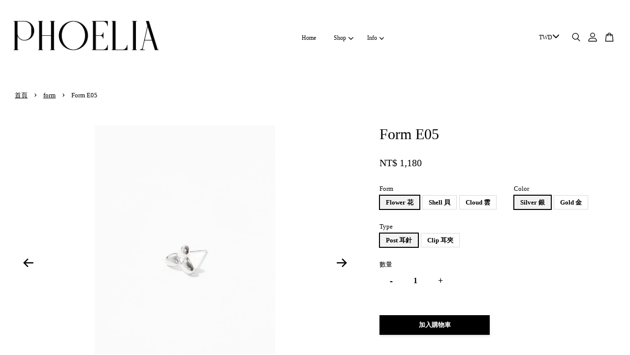

--- FILE ---
content_type: text/html; charset=UTF-8
request_url: https://www.phoeliajewelry.com/collections/form/products/form-e05
body_size: 36128
content:
<!doctype html>
<!--[if lt IE 7]><html class="no-js lt-ie9 lt-ie8 lt-ie7" lang="en"> <![endif]-->
<!--[if IE 7]><html class="no-js lt-ie9 lt-ie8" lang="en"> <![endif]-->
<!--[if IE 8]><html class="no-js lt-ie9" lang="en"> <![endif]-->
<!--[if IE 9 ]><html class="ie9 no-js"> <![endif]-->
<!--[if (gt IE 9)|!(IE)]><!--> <html class="no-js"> <!--<![endif]-->
<head>

  <!-- Basic page needs ================================================== -->
  <meta charset="utf-8">
  <meta http-equiv="X-UA-Compatible" content="IE=edge,chrome=1">

  
  <link rel="icon" href="https://cdn.store-assets.com/s/648048/f/7576763.png" />
  

  <!-- Title and description ================================================== -->
  <title>
  Form E05 &ndash; Phoelia
  </title>

  

  <!-- Social meta ================================================== -->
  

  <meta property="og:type" content="product">
  <meta property="og:title" content="Form E05">
  <meta property="og:url" content="https://www.phoeliajewelry.com/products/form-e05">
  
  <meta property="og:image" content="https://cdn.store-assets.com/s/648048/i/45955967.jpeg">
  <meta property="og:image:secure_url" content="https://cdn.store-assets.com/s/648048/i/45955967.jpeg">
  
  <meta property="og:image" content="https://cdn.store-assets.com/s/648048/i/45956446.jpeg">
  <meta property="og:image:secure_url" content="https://cdn.store-assets.com/s/648048/i/45956446.jpeg">
  
  <meta property="og:image" content="https://cdn.store-assets.com/s/648048/i/45955968.jpeg">
  <meta property="og:image:secure_url" content="https://cdn.store-assets.com/s/648048/i/45955968.jpeg">
  
  <meta property="og:price:amount" content="1180">
  <meta property="og:price:currency" content="TWD">


<meta property="og:description" content="PHOELIA, a contemporary jewelry line designed and handmade in Taipei, Taiwan. We truly invite you to dance with these wild yet elegant pieces.">
<meta property="og:site_name" content="Phoelia">



  <meta name="twitter:card" content="summary">




  <meta name="twitter:title" content="Form E05">
  <meta name="twitter:description" content="Flower/Shell/CloudSterling Silver/18K Gold Plated Sterling Silver925 post / clip-on10x5mmSold as a single花/貝/雲純銀&amp;nbsp;/ 純銀厚鍍18K金925銀針 / 純銀螺旋耳夾10x5mm單售">
  <meta name="twitter:image" content="">
  <meta name="twitter:image:width" content="480">
  <meta name="twitter:image:height" content="480">




  <!-- Helpers ================================================== -->
  <link rel="canonical" href="https://www.phoeliajewelry.com/products/form-e05">
  <meta name="viewport" content="width=device-width, initial-scale=1.0, minimum-scale=1.0, maximum-scale=3.0">
  <meta name="theme-color" content="">

  <!-- CSS ================================================== -->
  <link href="https://store-themes.easystore.co/648048/themes/3809/assets/timber.css?t=1765522661" rel="stylesheet" type="text/css" media="screen" />
  <link href="https://store-themes.easystore.co/648048/themes/3809/assets/theme.css?t=1765522661" rel="stylesheet" type="text/css" media="screen" />

  



<link href="https://fonts.googleapis.com/css?family=Karla:400,700&display=swap" rel="stylesheet">


  <script src="//ajax.googleapis.com/ajax/libs/jquery/1.11.0/jquery.min.js" type="text/javascript" ></script>
  <!-- Header hook for plugins ================================================== -->
  
<!-- ScriptTags -->
<script>window.__st={'p': 'product', 'cid': ''};</script><script src='/assets/events.js'></script><script>(function(){function asyncLoad(){var urls=['/assets/facebook-pixel.js?v=1.1.1650814015','/assets/traffic.js?v=1','https://apps.easystore.co/facebook-login/script.js?shop=phoelia.easy.co'];for(var i=0;i<urls.length;i++){var s=document.createElement('script');s.type='text/javascript';s.async=true;s.src=urls[i];var x=document.getElementsByTagName('script')[0];x.parentNode.insertBefore(s, x);}}window.attachEvent ? window.attachEvent('onload', asyncLoad) : window.addEventListener('load', asyncLoad, false);})();</script>
<!-- /ScriptTags -->


  
<!--[if lt IE 9]>
<script src="//cdnjs.cloudflare.com/ajax/libs/html5shiv/3.7.2/html5shiv.min.js" type="text/javascript" ></script>
<script src="https://store-themes.easystore.co/648048/themes/3809/assets/respond.min.js?t=1765522661" type="text/javascript" ></script>
<link href="https://store-themes.easystore.co/648048/themes/3809/assets/respond-proxy.html" id="respond-proxy" rel="respond-proxy" />
<link href="//www.phoeliajewelry.com/search?q=4612c7b7415809b888fb243e378332ae" id="respond-redirect" rel="respond-redirect" />
<script src="//www.phoeliajewelry.com/search?q=4612c7b7415809b888fb243e378332ae" type="text/javascript"></script>
<![endif]-->



  <script src="https://store-themes.easystore.co/648048/themes/3809/assets/modernizr.min.js?t=1765522661" type="text/javascript" ></script>

  
  
  <script>
  (function(i,s,o,g,r,a,m){i['GoogleAnalyticsObject']=r;i[r]=i[r]||function(){
  (i[r].q=i[r].q||[]).push(arguments)},i[r].l=1*new Date();a=s.createElement(o),
  m=s.getElementsByTagName(o)[0];a.async=1;a.src=g;m.parentNode.insertBefore(a,m)
  })(window,document,'script','https://www.google-analytics.com/analytics.js','ga');

  ga('create', '', 'auto','myTracker');
  ga('myTracker.send', 'pageview');

  </script>
  
</head>

<body id="form-e05" class="template-product  has-sticky-btm-bar" >

  <ul id="MobileNav" class="mobile-nav">
  
  <li class="mobile-nav_icon-x has-currency-picker">
    
      


<label class="currency-picker__wrapper">
  <!-- <span class="currency-picker__label">Pick a currency</span> -->
  <svg class="svg-icon" id="Layer_1" data-name="Layer 1" xmlns="http://www.w3.org/2000/svg" viewBox="0 0 100 100"><title>arrow down</title><path d="M50,78.18A7.35,7.35,0,0,1,44.82,76L3.15,34.36A7.35,7.35,0,1,1,13.55,24L50,60.44,86.45,24a7.35,7.35,0,1,1,10.4,10.4L55.21,76A7.32,7.32,0,0,1,50,78.18Z"/></svg>
  <select class="currency-picker" name="currencies" style="display: inline; width: auto; vertical-align: inherit;">
  <option value="TWD" selected="selected">TWD</option>
  
    
  
    
    <option value="USD">USD</option>
    
  
    
    <option value="HKD">HKD</option>
    
  
    
    <option value="JPY">JPY</option>
    
  
    
  
  </select>
</label>



  	
  	<span class="MobileNavTrigger icon icon-x"></span>
  </li>
  
  <li class="mobile-nav__link header-bar__search-wrapper">
    
    <div class="header-bar__module header-bar__search mobile-nav_search">
      
  <form action="/search" method="get" class="header-bar__search-form clearfix" role="search">
    
    <button type="submit" class="btn icon-fallback-text header-bar__search-submit">
      <span class="icon icon-search" aria-hidden="true"></span>
      <span class="fallback-text">搜尋</span>
    </button>
    <input type="search" name="q" value="" aria-label="搜尋" class="header-bar__search-input" placeholder="搜尋" autocomplete="off">
    <div class="dropdown" id="searchDropdown"></div>
    <input type="hidden" name="search_history" id="search_history">
  </form>




<script>
  var _search_history_listings = ""
  if(_search_history_listings != "") localStorage.setItem('searchHistory', JSON.stringify(_search_history_listings));

  function clearAll() {
    localStorage.removeItem('searchHistory');
  
    var customer = "";
    if(customer) {
      // Your logic to clear all data or call an endpoint
      fetch('/account/search_histories', {
          method: 'DELETE',
          headers: {
            "Content-Type": "application/json",
            "X-Requested-With": "XMLHttpRequest"
          },
          body: JSON.stringify({
            _token: "OBPFWkNYzERCTpykwbvyH4t2rA9SG3izhbDVyNnN"
          }),
      })
      .then(response => response.json())
    }
  }
  // End - store view history in local storage
  
  // search history dropdown  
  var searchInputs = document.querySelectorAll('input[type=search]');
  
  if(searchInputs.length > 0) {
    
    searchInputs.forEach((searchInput)=>{
    
      searchInput.addEventListener('focus', function() {
        var searchDropdown = searchInput.closest('form').querySelector('#searchDropdown');
        searchDropdown.innerHTML = ''; // Clear existing items
  
        // retrieve data from local storage
        var searchHistoryData = JSON.parse(localStorage.getItem('searchHistory')) || [];
  
        // Convert JSON to string
        var search_history_json = JSON.stringify(searchHistoryData);
  
        // Set the value of the hidden input
        searchInput.closest('form').querySelector("#search_history").value = search_history_json;
  
        // create dropdown items
        var clearAllItem = document.createElement('div');
        clearAllItem.className = 'dropdown-item clear-all';
        clearAllItem.textContent = 'Clear';
        clearAllItem.addEventListener('click', function() {
            clearAll();
            searchDropdown.style.display = 'none';
            searchInput.classList.remove('is-focus');
        });
        searchDropdown.appendChild(clearAllItem);
  
        // create dropdown items
        searchHistoryData.forEach(function(item) {
          var dropdownItem = document.createElement('div');
          dropdownItem.className = 'dropdown-item';
          dropdownItem.textContent = item.term;
          dropdownItem.addEventListener('click', function() {
            searchInput.value = item.term;
            searchDropdown.style.display = 'none';
          });
          searchDropdown.appendChild(dropdownItem);
        });
  
        if(searchHistoryData.length > 0){
          // display the dropdown
          searchInput.classList.add('is-focus');
          document.body.classList.add('search-input-focus');
          searchDropdown.style.display = 'block';
        }
      });
  
      searchInput.addEventListener("focusout", (event) => {
        var searchDropdown = searchInput.closest('form').querySelector('#searchDropdown');
        searchInput.classList.remove('is-focus');
        searchDropdown.classList.add('transparent');
        setTimeout(()=>{
          searchDropdown.style.display = 'none';
          searchDropdown.classList.remove('transparent');
          document.body.classList.remove('search-input-focus');
        }, 400);
      });
    })
  }
  // End - search history dropdown
</script>
    </div>
    
  </li>
  
  
  
  <li class="mobile-nav__link" aria-haspopup="true">
    
    <a href="/" >
      Home
    </a>
    
  </li>
  
  
  <li class="mobile-nav__link" aria-haspopup="true">
    
    
    <a href="/collections/all" class="mobile-nav__parent-link">
      Shop
    </a>
    <span class="mobile-nav__sublist-trigger">
      <span class="icon-fallback-text mobile-nav__sublist-expand">
  <span class="icon icon-plus" aria-hidden="true"></span>
  <span class="fallback-text">+</span>
</span>
<span class="icon-fallback-text mobile-nav__sublist-contract">
  <span class="icon icon-minus" aria-hidden="true"></span>
  <span class="fallback-text">-</span>
</span>

    </span>
    <ul class="mobile-nav__sublist">
      
      
      <li class="mobile-nav__sublist-link" aria-haspopup="true">
        
        
        <a href="/collections/-new-in" class="mobile-nav__parent-link">
          new in 新品
        </a>
        <span class="mobile-nav__sublist-trigger"><span class="icon-fallback-text mobile-nav__sublist-expand">
  <span class="icon icon-plus" aria-hidden="true"></span>
  <span class="fallback-text">+</span>
</span>
<span class="icon-fallback-text mobile-nav__sublist-contract">
  <span class="icon icon-minus" aria-hidden="true"></span>
  <span class="fallback-text">-</span>
</span>
</span>
        <ul class="mobile-nav__sublist"> 
          
          
          <li class="mobile-nav__sublist-link" aria-haspopup="true">
            
            <a href="/collections/2025-christmas" >
              2025 Christmas
            </a>
            
          </li>
          
          
          <li class="mobile-nav__sublist-link" aria-haspopup="true">
            
            <a href="/collections/in-stock-現貨" >
              in stock 現貨
            </a>
            
          </li>
          
          
          <li class="mobile-nav__sublist-link" aria-haspopup="true">
            
            <a href="/collections/customized" >
              custom jewelry 客製
            </a>
            
          </li>
          
          
          <li class="mobile-nav__sublist-link" aria-haspopup="true">
            
            <a href="/collections/one-of-a-kind-jewelry-單品" >
              one-of-a-kind jewelry 單品
            </a>
            
          </li>
          
        </ul>
        
      </li>
      
      
      <li class="mobile-nav__sublist-link" aria-haspopup="true">
        
        
        <a href="/collections/categories" class="mobile-nav__parent-link">
          Categories
        </a>
        <span class="mobile-nav__sublist-trigger"><span class="icon-fallback-text mobile-nav__sublist-expand">
  <span class="icon icon-plus" aria-hidden="true"></span>
  <span class="fallback-text">+</span>
</span>
<span class="icon-fallback-text mobile-nav__sublist-contract">
  <span class="icon icon-minus" aria-hidden="true"></span>
  <span class="fallback-text">-</span>
</span>
</span>
        <ul class="mobile-nav__sublist"> 
          
          
          <li class="mobile-nav__sublist-link" aria-haspopup="true">
            
            <a href="/collections/earring-耳環" >
              earrings 耳環
            </a>
            
          </li>
          
          
          <li class="mobile-nav__sublist-link" aria-haspopup="true">
            
            <a href="/collections/clip-on-earrings-夾式耳環" >
              clip-on earrings 耳夾
            </a>
            
          </li>
          
          
          <li class="mobile-nav__sublist-link" aria-haspopup="true">
            
            <a href="/collections/earcuff-耳扣" >
              earcuffs 耳扣
            </a>
            
          </li>
          
          
          <li class="mobile-nav__sublist-link" aria-haspopup="true">
            
            <a href="/collections/ring-戒指" >
              rings 戒指
            </a>
            
          </li>
          
          
          <li class="mobile-nav__sublist-link" aria-haspopup="true">
            
            <a href="/collections/necklace-項鍊" >
              necklaces 項鍊
            </a>
            
          </li>
          
          
          <li class="mobile-nav__sublist-link" aria-haspopup="true">
            
            <a href="/collections/bracelet-bangle-手鍊-手環" >
              bracelets & bangles 手鍊 & 手環
            </a>
            
          </li>
          
        </ul>
        
      </li>
      
      
      <li class="mobile-nav__sublist-link" aria-haspopup="true">
        
        
        <a href="/collections/shop-by-collection-全系列" class="mobile-nav__parent-link">
          Collection
        </a>
        <span class="mobile-nav__sublist-trigger"><span class="icon-fallback-text mobile-nav__sublist-expand">
  <span class="icon icon-plus" aria-hidden="true"></span>
  <span class="fallback-text">+</span>
</span>
<span class="icon-fallback-text mobile-nav__sublist-contract">
  <span class="icon icon-minus" aria-hidden="true"></span>
  <span class="fallback-text">-</span>
</span>
</span>
        <ul class="mobile-nav__sublist"> 
          
          
          <li class="mobile-nav__sublist-link" aria-haspopup="true">
            
            <a href="/collections/daydream" >
              daydream
            </a>
            
          </li>
          
          
          <li class="mobile-nav__sublist-link" aria-haspopup="true">
            
            <a href="/collections/organic" >
              organic
            </a>
            
          </li>
          
          
          <li class="mobile-nav__sublist-link" aria-haspopup="true">
            
            <a href="/collections/form" >
              form
            </a>
            
          </li>
          
          
          <li class="mobile-nav__sublist-link" aria-haspopup="true">
            
            <a href="/collections/nude-collection" >
              nude
            </a>
            
          </li>
          
          
          <li class="mobile-nav__sublist-link" aria-haspopup="true">
            
            <a href="/collections/flower-butterfly-花與蝴蝶" >
              flower & butterfly
            </a>
            
          </li>
          
          
          <li class="mobile-nav__sublist-link" aria-haspopup="true">
            
            <a href="/collections/bubble-collection-泡泡" >
              bubble
            </a>
            
          </li>
          
          
          <li class="mobile-nav__sublist-link" aria-haspopup="true">
            
            <a href="/collections/nerida-collection-水" >
              nerida
            </a>
            
          </li>
          
          
          <li class="mobile-nav__sublist-link" aria-haspopup="true">
            
            <a href="/collections/classic" >
              classic
            </a>
            
          </li>
          
        </ul>
        
      </li>
      
      
      <li class="mobile-nav__sublist-link" aria-haspopup="true">
        
        
        <a href="/collections/design-設計" class="mobile-nav__parent-link">
          Design
        </a>
        <span class="mobile-nav__sublist-trigger"><span class="icon-fallback-text mobile-nav__sublist-expand">
  <span class="icon icon-plus" aria-hidden="true"></span>
  <span class="fallback-text">+</span>
</span>
<span class="icon-fallback-text mobile-nav__sublist-contract">
  <span class="icon icon-minus" aria-hidden="true"></span>
  <span class="fallback-text">-</span>
</span>
</span>
        <ul class="mobile-nav__sublist"> 
          
          
          <li class="mobile-nav__sublist-link" aria-haspopup="true">
            
            <a href="/collections/chain" >
              chain 單鍊
            </a>
            
          </li>
          
          
          <li class="mobile-nav__sublist-link" aria-haspopup="true">
            
            <a href="/collections/mix-match" >
              mix & match 自由搭配
            </a>
            
          </li>
          
          
          <li class="mobile-nav__sublist-link" aria-haspopup="true">
            
            <a href="/collections/hoop" >
              hoop 單圈
            </a>
            
          </li>
          
          
          <li class="mobile-nav__sublist-link" aria-haspopup="true">
            
            <a href="/collections/stone" >
              gemstone 寶石
            </a>
            
          </li>
          
          
          <li class="mobile-nav__sublist-link" aria-haspopup="true">
            
            <a href="/collections/pearl" >
              pearl 珍珠
            </a>
            
          </li>
          
          
          <li class="mobile-nav__sublist-link" aria-haspopup="true">
            
            <a href="/collections/brass" >
              brass 黃銅
            </a>
            
          </li>
          
          
          <li class="mobile-nav__sublist-link" aria-haspopup="true">
            
            <a href="/collections/personalization" >
              personalization 客製化
            </a>
            
          </li>
          
          
          <li class="mobile-nav__sublist-link" aria-haspopup="true">
            
            <a href="/collections/14-18k-gold" >
              karat gold K金
            </a>
            
          </li>
          
        </ul>
        
      </li>
      
    </ul>
    
  </li>
  
  
  <li class="mobile-nav__link" aria-haspopup="true">
    
    
    <a href="/pages/terms-of-service" class="mobile-nav__parent-link">
      Info
    </a>
    <span class="mobile-nav__sublist-trigger">
      <span class="icon-fallback-text mobile-nav__sublist-expand">
  <span class="icon icon-plus" aria-hidden="true"></span>
  <span class="fallback-text">+</span>
</span>
<span class="icon-fallback-text mobile-nav__sublist-contract">
  <span class="icon icon-minus" aria-hidden="true"></span>
  <span class="fallback-text">-</span>
</span>

    </span>
    <ul class="mobile-nav__sublist">
      
      
      <li class="mobile-nav__sublist-link" aria-haspopup="true">
        
        <a href="/pages/about" >
          About 關於我們
        </a>
        
      </li>
      
      
      <li class="mobile-nav__sublist-link" aria-haspopup="true">
        
        <a href="/pages/customer-notice" >
          Customer Notice 顧客須知
        </a>
        
      </li>
      
      
      <li class="mobile-nav__sublist-link" aria-haspopup="true">
        
        <a href="/pages/sizeguide" >
          Size Guide 戒/手圍量測
        </a>
        
      </li>
      
      
      <li class="mobile-nav__sublist-link" aria-haspopup="true">
        
        <a href="/pages/jewelry-care" >
          Jewelry Care 保養指南
        </a>
        
      </li>
      
      
      <li class="mobile-nav__sublist-link" aria-haspopup="true">
        
        <a href="/pages/shipping-returns" >
          Shipping & Returns 運送 & 退換貨
        </a>
        
      </li>
      
      
      <li class="mobile-nav__sublist-link" aria-haspopup="true">
        
        <a href="/pages/contact-us" >
          Contact Us 聯絡我們
        </a>
        
      </li>
      
    </ul>
    
  </li>
  

  

  
  
  
  <li class="mobile-nav__link">
    <a href="/account/login">Log in 登入</a>
  </li>
  
  <li class="mobile-nav__link">
    <a href="/account/register">Join us 註冊帳號</a>
  </li>
  
  
  
  
</ul>
<div id="MobileNavOutside" class="mobile-nav-outside"></div>


<div id="PageContainer" class="page-container">
  
<!-- Snippet:global/body_start: Console Extension -->
<div id='es_console' style='display: none;'>648048</div>
<!-- /Snippet -->

  
    <style>
  .search-modal__form{
    position: relative;
  }
  
  .dropdown-wrapper {
    position: relative;
  }
  
  .dropdown-wrapper:hover .dropdown {
    display: block;
  }
  
  .header-icon-nav .dropdown {
    left: -80px;
  }
  
  .dropdown {
    display: none;
    position: absolute;
    top: 100%;
    left: 0px;
    width: 100%;
    padding: 8px;
    background-color: #fff;
    z-index: 1000;
    border-radius: 5px;
    border: 1px solid rgba(var(--color-foreground), 1);
    border-top: none;
    overflow-x: hidden;
    overflow-y: auto;
    max-height: 350px;
    min-width: 150px;
    box-shadow: 0 0 5px rgba(0,0,0,0.1);
  }
    
  .dropdown a{
    text-decoration: none;
    color: #000 !important;
  }
  
  .dropdown-item {
    padding: 0.4rem 2rem;
    cursor: pointer;
    line-height: 1.4;
    overflow: hidden;
    text-overflow: ellipsis;
    white-space: nowrap;
  }
  
  .dropdown-item:hover{
    background-color: #f3f3f3;
  }
  
  .search__input.is-focus{
    border-radius: 15px;
    border-bottom-left-radius: 0;
    border-bottom-right-radius: 0;
    border: 1px solid rgba(var(--color-foreground), 1);
    border-bottom: none;
    box-shadow: none;
  }
  
  .clear-all {
    text-align: right;
    padding: 0 2rem 0.2rem;
    line-height: 1;
    font-size: 70%;
    margin-bottom: -2px;
  }
  
  .clear-all:hover{
    background-color: #fff;
  }
  
  .referral-notification {
    position: absolute;
    top: 100%;
    right: -12px;
    background: white;
    border: 1px solid #e0e0e0;
    border-radius: 8px;
    box-shadow: 0 4px 12px rgba(0, 0, 0, 0.15);
    width: 280px;
    z-index: 1000;
    padding: 16px;
    margin-top: 8px;
    font-size: 14px;
    line-height: 1.4;
  }
  
  .referral-notification::before {
    content: '';
    position: absolute;
    top: -8px;
    right: 20px;
    width: 0;
    height: 0;
    border-left: 8px solid transparent;
    border-right: 8px solid transparent;
    border-bottom: 8px solid white;
  }
  
  .referral-notification::after {
    content: '';
    position: absolute;
    top: -9px;
    right: 20px;
    width: 0;
    height: 0;
    border-left: 8px solid transparent;
    border-right: 8px solid transparent;
    border-bottom: 8px solid #e0e0e0;
  }
  
  .referral-notification h4 {
    margin: 0 0 8px 0;
    color: #2196F3;
    font-size: 16px;
    font-weight: 600;
  }
  
  .referral-notification p {
    margin: 0 0 12px 0;
    color: #666;
  }
  
  .referral-notification .referral-code {
    background: #f5f5f5;
    padding: 8px;
    border-radius: 4px;
    font-family: monospace;
    font-size: 13px;
    text-align: center;
    margin: 8px 0;
    border: 1px solid #ddd;
  }
  
  .referral-notification .close-btn {
    position: absolute;
    top: 8px;
    right: 8px;
    background: none;
    border: none;
    font-size: 18px;
    color: #999;
    cursor: pointer;
    padding: 0;
    width: 20px;
    height: 20px;
    line-height: 1;
  }
  
  .referral-notification .close-btn:hover {
    color: #333;
  }
  
  .referral-notification .action-btn {
    background: #2196F3;
    color: white;
    border: none;
    padding: 8px 16px;
    border-radius: 4px;
    cursor: pointer;
    font-size: 12px;
    margin-right: 8px;
    margin-top: 8px;
  }
  
  .referral-notification .action-btn:hover {
    background: #1976D2;
  }
  
  .referral-notification .dismiss-btn {
    background: transparent;
    color: #666;
    border: 1px solid #ddd;
    padding: 8px 16px;
    border-radius: 4px;
    cursor: pointer;
    font-size: 12px;
    margin-top: 8px;
  }
  
  .referral-notification .dismiss-btn:hover {
    background: #f5f5f5;
  }
  .referral-modal__dialog {
    transform: translate(-50%, 0);
    transition: transform var(--duration-default) ease, visibility 0s;
    z-index: 10000;
    position: fixed;
    top: 20vh;
    left: 50%;
    width: 100%;
    max-width: 350px;
    box-shadow: 0 4px 12px rgba(0, 0, 0, 0.15);
    border-radius: 12px;
    background-color: #fff;
    color: #000;
    padding: 20px;
    text-align: center;
  }
  .modal-overlay.referral-modal-overlay {
    position: fixed;
    top: 0;
    left: 0;
    width: 100%;
    height: 100%;
    background-color: rgba(0, 0, 0, 0.7);
    z-index: 2001;
    display: block;
    opacity: 1;
    transition: opacity var(--duration-default) ease, visibility 0s;
  }
</style>

<header id="es_header_bar" class="header-bar  sticky-topbar">
  <div class="header-bg-wrapper">
    <div class="header-wrapper wrapper">
      

      <div class="logo-header" role="banner">

              
                    <div class="h1 site-header__logo" itemscope itemtype="http://schema.org/Organization">
              
                    
                        
                      	
                          <a href="/" class="logo-wrapper" itemprop="url">
                            <img src="https://cdn.store-assets.com/s/648048/f/8954821.png" alt="Phoelia" itemprop="logo">
                          </a>
                        

                    
              
                </div>
              

      </div>

      <div class="header-nav-bar medium-down--hide">
          
<ul class="site-nav large--text-center" id="AccessibleNav">
  
    
    
      <li >
        <a href="/"  class="site-nav__link">Home</a>
      </li>
    
  
    
    
      
      <li class="site-nav--has-dropdown" aria-haspopup="true">
        <a href="/collections/all"  class="site-nav__link">
          Shop
          <span class="arrow-icon">
            <svg id="Layer_1" data-name="Layer 1" xmlns="http://www.w3.org/2000/svg" viewBox="0 0 100 100"><title>arrow down</title><path d="M50,78.18A7.35,7.35,0,0,1,44.82,76L3.15,34.36A7.35,7.35,0,1,1,13.55,24L50,60.44,86.45,24a7.35,7.35,0,1,1,10.4,10.4L55.21,76A7.32,7.32,0,0,1,50,78.18Z"/></svg>
          </span>
        </a>
        <ul class="site-nav__dropdown">
          
            
            
              
              <li class="site-nav_has-child">
                <a href="/collections/-new-in"  class="site-nav__link">
                  new in 新品
                </a>
                <ul class="site-nav__dropdown_level-3">
                  
                    
                    
                      <li >
                        <a href="/collections/2025-christmas"  class="site-nav__link">2025 Christmas</a>
                      </li>
                    
                  
                    
                    
                      <li >
                        <a href="/collections/in-stock-現貨"  class="site-nav__link">in stock 現貨</a>
                      </li>
                    
                  
                    
                    
                      <li >
                        <a href="/collections/customized"  class="site-nav__link">custom jewelry 客製</a>
                      </li>
                    
                  
                    
                    
                      <li >
                        <a href="/collections/one-of-a-kind-jewelry-單品"  class="site-nav__link">one-of-a-kind jewelry 單品</a>
                      </li>
                    
                  
                </ul>
              </li>
            
          
            
            
              
              <li class="site-nav_has-child">
                <a href="/collections/categories"  class="site-nav__link">
                  Categories
                </a>
                <ul class="site-nav__dropdown_level-3">
                  
                    
                    
                      <li >
                        <a href="/collections/earring-耳環"  class="site-nav__link">earrings 耳環</a>
                      </li>
                    
                  
                    
                    
                      <li >
                        <a href="/collections/clip-on-earrings-夾式耳環"  class="site-nav__link">clip-on earrings 耳夾</a>
                      </li>
                    
                  
                    
                    
                      <li >
                        <a href="/collections/earcuff-耳扣"  class="site-nav__link">earcuffs 耳扣</a>
                      </li>
                    
                  
                    
                    
                      <li >
                        <a href="/collections/ring-戒指"  class="site-nav__link">rings 戒指</a>
                      </li>
                    
                  
                    
                    
                      <li >
                        <a href="/collections/necklace-項鍊"  class="site-nav__link">necklaces 項鍊</a>
                      </li>
                    
                  
                    
                    
                      <li >
                        <a href="/collections/bracelet-bangle-手鍊-手環"  class="site-nav__link">bracelets & bangles 手鍊 & 手環</a>
                      </li>
                    
                  
                </ul>
              </li>
            
          
            
            
              
              <li class="site-nav_has-child">
                <a href="/collections/shop-by-collection-全系列"  class="site-nav__link">
                  Collection
                </a>
                <ul class="site-nav__dropdown_level-3">
                  
                    
                    
                      <li >
                        <a href="/collections/daydream"  class="site-nav__link">daydream</a>
                      </li>
                    
                  
                    
                    
                      <li >
                        <a href="/collections/organic"  class="site-nav__link">organic</a>
                      </li>
                    
                  
                    
                    
                      <li >
                        <a href="/collections/form"  class="site-nav__link">form</a>
                      </li>
                    
                  
                    
                    
                      <li >
                        <a href="/collections/nude-collection"  class="site-nav__link">nude</a>
                      </li>
                    
                  
                    
                    
                      <li >
                        <a href="/collections/flower-butterfly-花與蝴蝶"  class="site-nav__link">flower & butterfly</a>
                      </li>
                    
                  
                    
                    
                      <li >
                        <a href="/collections/bubble-collection-泡泡"  class="site-nav__link">bubble</a>
                      </li>
                    
                  
                    
                    
                      <li >
                        <a href="/collections/nerida-collection-水"  class="site-nav__link">nerida</a>
                      </li>
                    
                  
                    
                    
                      <li >
                        <a href="/collections/classic"  class="site-nav__link">classic</a>
                      </li>
                    
                  
                </ul>
              </li>
            
          
            
            
              
              <li class="site-nav_has-child">
                <a href="/collections/design-設計"  class="site-nav__link">
                  Design
                </a>
                <ul class="site-nav__dropdown_level-3">
                  
                    
                    
                      <li >
                        <a href="/collections/chain"  class="site-nav__link">chain 單鍊</a>
                      </li>
                    
                  
                    
                    
                      <li >
                        <a href="/collections/mix-match"  class="site-nav__link">mix & match 自由搭配</a>
                      </li>
                    
                  
                    
                    
                      <li >
                        <a href="/collections/hoop"  class="site-nav__link">hoop 單圈</a>
                      </li>
                    
                  
                    
                    
                      <li >
                        <a href="/collections/stone"  class="site-nav__link">gemstone 寶石</a>
                      </li>
                    
                  
                    
                    
                      <li >
                        <a href="/collections/pearl"  class="site-nav__link">pearl 珍珠</a>
                      </li>
                    
                  
                    
                    
                      <li >
                        <a href="/collections/brass"  class="site-nav__link">brass 黃銅</a>
                      </li>
                    
                  
                    
                    
                      <li >
                        <a href="/collections/personalization"  class="site-nav__link">personalization 客製化</a>
                      </li>
                    
                  
                    
                    
                      <li >
                        <a href="/collections/14-18k-gold"  class="site-nav__link">karat gold K金</a>
                      </li>
                    
                  
                </ul>
              </li>
            
          
        </ul>
      </li>
    
  
    
    
      
      <li class="site-nav--has-dropdown" aria-haspopup="true">
        <a href="/pages/terms-of-service"  class="site-nav__link">
          Info
          <span class="arrow-icon">
            <svg id="Layer_1" data-name="Layer 1" xmlns="http://www.w3.org/2000/svg" viewBox="0 0 100 100"><title>arrow down</title><path d="M50,78.18A7.35,7.35,0,0,1,44.82,76L3.15,34.36A7.35,7.35,0,1,1,13.55,24L50,60.44,86.45,24a7.35,7.35,0,1,1,10.4,10.4L55.21,76A7.32,7.32,0,0,1,50,78.18Z"/></svg>
          </span>
        </a>
        <ul class="site-nav__dropdown">
          
            
            
              <li >
                <a href="/pages/about"  class="site-nav__link">About 關於我們</a>
              </li>
            
          
            
            
              <li >
                <a href="/pages/customer-notice"  class="site-nav__link">Customer Notice 顧客須知</a>
              </li>
            
          
            
            
              <li >
                <a href="/pages/sizeguide"  class="site-nav__link">Size Guide 戒/手圍量測</a>
              </li>
            
          
            
            
              <li >
                <a href="/pages/jewelry-care"  class="site-nav__link">Jewelry Care 保養指南</a>
              </li>
            
          
            
            
              <li >
                <a href="/pages/shipping-returns"  class="site-nav__link">Shipping & Returns 運送 & 退換貨</a>
              </li>
            
          
            
            
              <li >
                <a href="/pages/contact-us"  class="site-nav__link">Contact Us 聯絡我們</a>
              </li>
            
          
        </ul>
      </li>
    
  
  
  
      
        
          
        
          
        
      
  
  
  
</ul>

      </div>

      <div class="desktop-header-nav medium-down--hide">


        <div class="header-subnav">
          


<label class="currency-picker__wrapper">
  <!-- <span class="currency-picker__label">Pick a currency</span> -->
  <svg class="svg-icon" id="Layer_1" data-name="Layer 1" xmlns="http://www.w3.org/2000/svg" viewBox="0 0 100 100"><title>arrow down</title><path d="M50,78.18A7.35,7.35,0,0,1,44.82,76L3.15,34.36A7.35,7.35,0,1,1,13.55,24L50,60.44,86.45,24a7.35,7.35,0,1,1,10.4,10.4L55.21,76A7.32,7.32,0,0,1,50,78.18Z"/></svg>
  <select class="currency-picker" name="currencies" style="display: inline; width: auto; vertical-align: inherit;">
  <option value="TWD" selected="selected">TWD</option>
  
    
  
    
    <option value="USD">USD</option>
    
  
    
    <option value="HKD">HKD</option>
    
  
    
    <option value="JPY">JPY</option>
    
  
    
  
  </select>
</label>





          <div class="header-icon-nav">

                

                


                
                  
                    <div class="header-bar__module">
                      
  <a class="popup-with-form" href="#search-form">
    



	<svg class="icon-search svg-icon" id="Layer_1" data-name="Layer 1" xmlns="http://www.w3.org/2000/svg" viewBox="0 0 100 100"><title>icon-search</title><path d="M68.5,65.87a35.27,35.27,0,1,0-5.4,4.5l23.11,23.1a3.5,3.5,0,1,0,5-4.94ZM14.82,41A28.47,28.47,0,1,1,43.28,69.43,28.5,28.5,0,0,1,14.82,41Z"/></svg>    

  

  </a>



<!-- form itself -->
<div id="search-form" class="white-popup-block mfp-hide popup-search">
  <div class="popup-search-content">
    <form action="/search" method="get" class="input-group search-bar" role="search">
      
      <span class="input-group-btn">
        <button type="submit" class="btn">
        	



	<svg class="icon-search svg-icon" id="Layer_1" data-name="Layer 1" xmlns="http://www.w3.org/2000/svg" viewBox="0 0 100 100"><title>icon-search</title><path d="M68.5,65.87a35.27,35.27,0,1,0-5.4,4.5l23.11,23.1a3.5,3.5,0,1,0,5-4.94ZM14.82,41A28.47,28.47,0,1,1,43.28,69.43,28.5,28.5,0,0,1,14.82,41Z"/></svg>    

  

        </button>
      </span>
      <input type="search" name="q" value="" placeholder="搜尋" class="input-group-field" aria-label="搜尋" placeholder="搜尋" autocomplete="off">
      <div class="dropdown" id="searchDropdown"></div>
      <input type="hidden" name="search_history" id="search_history">
    </form>
  </div>
</div>

<script src="https://store-themes.easystore.co/648048/themes/3809/assets/magnific-popup.min.js?t=1765522661" type="text/javascript" ></script>
<script>
$(document).ready(function() {
	$('.popup-with-form').magnificPopup({
		type: 'inline',
		preloader: false,
		focus: '#name',
      	mainClass: 'popup-search-bg-wrapper',

		// When elemened is focused, some mobile browsers in some cases zoom in
		// It looks not nice, so we disable it:
		callbacks: {
			beforeOpen: function() {
				if($(window).width() < 700) {
					this.st.focus = false;
				} else {
					this.st.focus = '#name';
				}
			}
		}
	});
});
</script>


<script>
  var _search_history_listings = ""
  if(_search_history_listings != "") localStorage.setItem('searchHistory', JSON.stringify(_search_history_listings));

  function clearAll() {
    localStorage.removeItem('searchHistory');
  
    var customer = "";
    if(customer) {
      // Your logic to clear all data or call an endpoint
      fetch('/account/search_histories', {
          method: 'DELETE',
          headers: {
            "Content-Type": "application/json",
            "X-Requested-With": "XMLHttpRequest"
          },
          body: JSON.stringify({
            _token: "OBPFWkNYzERCTpykwbvyH4t2rA9SG3izhbDVyNnN"
          }),
      })
      .then(response => response.json())
    }
  }
  // End - store view history in local storage
  
  // search history dropdown  
  var searchInputs = document.querySelectorAll('input[type=search]');
  
  if(searchInputs.length > 0) {
    
    searchInputs.forEach((searchInput)=>{
    
      searchInput.addEventListener('focus', function() {
        var searchDropdown = searchInput.closest('form').querySelector('#searchDropdown');
        searchDropdown.innerHTML = ''; // Clear existing items
  
        // retrieve data from local storage
        var searchHistoryData = JSON.parse(localStorage.getItem('searchHistory')) || [];
  
        // Convert JSON to string
        var search_history_json = JSON.stringify(searchHistoryData);
  
        // Set the value of the hidden input
        searchInput.closest('form').querySelector("#search_history").value = search_history_json;
  
        // create dropdown items
        var clearAllItem = document.createElement('div');
        clearAllItem.className = 'dropdown-item clear-all';
        clearAllItem.textContent = 'Clear';
        clearAllItem.addEventListener('click', function() {
            clearAll();
            searchDropdown.style.display = 'none';
            searchInput.classList.remove('is-focus');
        });
        searchDropdown.appendChild(clearAllItem);
  
        // create dropdown items
        searchHistoryData.forEach(function(item) {
          var dropdownItem = document.createElement('div');
          dropdownItem.className = 'dropdown-item';
          dropdownItem.textContent = item.term;
          dropdownItem.addEventListener('click', function() {
            searchInput.value = item.term;
            searchDropdown.style.display = 'none';
          });
          searchDropdown.appendChild(dropdownItem);
        });
  
        if(searchHistoryData.length > 0){
          // display the dropdown
          searchInput.classList.add('is-focus');
          document.body.classList.add('search-input-focus');
          searchDropdown.style.display = 'block';
        }
      });
  
      searchInput.addEventListener("focusout", (event) => {
        var searchDropdown = searchInput.closest('form').querySelector('#searchDropdown');
        searchInput.classList.remove('is-focus');
        searchDropdown.classList.add('transparent');
        setTimeout(()=>{
          searchDropdown.style.display = 'none';
          searchDropdown.classList.remove('transparent');
          document.body.classList.remove('search-input-focus');
        }, 400);
      });
    })
  }
  // End - search history dropdown
</script>
                    </div>
                  
                




                
                  <div class="header-bar__module dropdown-wrapper" style="position: relative;">
                    
                      <a href="/account/login">



    <svg class="svg-icon" id="Layer_1" data-name="Layer 1" xmlns="http://www.w3.org/2000/svg" viewBox="0 0 100 100"><title>icon-profile</title><path d="M50,51.8A24.4,24.4,0,1,0,25.6,27.4,24.43,24.43,0,0,0,50,51.8ZM50,10A17.4,17.4,0,1,1,32.6,27.4,17.43,17.43,0,0,1,50,10Z"/><path d="M62.66,57.66H37.34a30.54,30.54,0,0,0-30.5,30.5V93.5a3.5,3.5,0,0,0,3.5,3.5H89.66a3.5,3.5,0,0,0,3.5-3.5V88.16A30.54,30.54,0,0,0,62.66,57.66ZM86.16,90H13.84V88.16a23.53,23.53,0,0,1,23.5-23.5H62.66a23.53,23.53,0,0,1,23.5,23.5Z"/></svg>

  
</a>

                      <!-- Referral Notification Popup for Desktop -->
                      <div id="referralNotification" class="referral-notification" style="display: none;">
                        <button class="close-btn" onclick="dismissReferralNotification()">&times;</button>
                        <div style="text-align: center; margin-bottom: 16px;">
                          <div style="width: 100px; height: 100px; margin: 0 auto;">
                            <img src="https://resources.easystore.co/storefront/icons/channels/vector_referral_program.svg">
                          </div>
                        </div>
                        <p id="referralSignupMessage" style="text-align: center; font-size: 14px; color: #666; margin: 0 0 20px 0;">
                          您的好友送您   回饋金！立即註冊領取。
                        </p>
                        <div style="text-align: center;">
                          <button class="btn" onclick="goToSignupPage()" style="width: 100%; color: #fff;">
                            註冊
                          </button>
                        </div>
                      </div>
                    
                  </div>
                

                <div class="header-bar__module cart-page-link-wrapper">
                  <span class="header-bar__sep" aria-hidden="true"></span>
                  <a class="CartDrawerTrigger cart-page-link">
                    



	<svg class="svg-icon" id="Layer_1" data-name="Layer 1" xmlns="http://www.w3.org/2000/svg" viewBox="0 0 100 100"><title>icon-bag</title><path d="M91.78,93.11,84.17,24.44a3.5,3.5,0,0,0-3.48-3.11H69.06C67.53,10.94,59.57,3,50,3S32.47,10.94,30.94,21.33H19.31a3.5,3.5,0,0,0-3.48,3.11L8.22,93.11A3.49,3.49,0,0,0,11.69,97H88.31a3.49,3.49,0,0,0,3.47-3.89ZM50,10c5.76,0,10.6,4.83,12,11.33H38.05C39.4,14.83,44.24,10,50,10ZM15.6,90l6.84-61.67h8.23v9.84a3.5,3.5,0,0,0,7,0V28.33H62.33v9.84a3.5,3.5,0,0,0,7,0V28.33h8.23L84.4,90Z"/></svg>	

  

                    <span class="cart-count header-bar__cart-count hidden-count">0</span>
                  </a>
                </div>


                
                  
                


          </div>
        </div>



      </div>
      
	  <div class="mobile-header-icons large--hide">
        
        <div class="large--hide">
          
              
                
                  
                        <a href="/account/login">



    <svg class="svg-icon" id="Layer_1" data-name="Layer 1" xmlns="http://www.w3.org/2000/svg" viewBox="0 0 100 100"><title>icon-profile</title><path d="M50,51.8A24.4,24.4,0,1,0,25.6,27.4,24.43,24.43,0,0,0,50,51.8ZM50,10A17.4,17.4,0,1,1,32.6,27.4,17.43,17.43,0,0,1,50,10Z"/><path d="M62.66,57.66H37.34a30.54,30.54,0,0,0-30.5,30.5V93.5a3.5,3.5,0,0,0,3.5,3.5H89.66a3.5,3.5,0,0,0,3.5-3.5V88.16A30.54,30.54,0,0,0,62.66,57.66ZM86.16,90H13.84V88.16a23.53,23.53,0,0,1,23.5-23.5H62.66a23.53,23.53,0,0,1,23.5,23.5Z"/></svg>

  
</a>
                  
                
                  
                
              
          
        </div>


        <!--  Mobile cart  -->
        <div class="large--hide">
          <a class="CartDrawerTrigger cart-page-link mobile-cart-page-link">
            



	<svg class="svg-icon" id="Layer_1" data-name="Layer 1" xmlns="http://www.w3.org/2000/svg" viewBox="0 0 100 100"><title>icon-bag</title><path d="M91.78,93.11,84.17,24.44a3.5,3.5,0,0,0-3.48-3.11H69.06C67.53,10.94,59.57,3,50,3S32.47,10.94,30.94,21.33H19.31a3.5,3.5,0,0,0-3.48,3.11L8.22,93.11A3.49,3.49,0,0,0,11.69,97H88.31a3.49,3.49,0,0,0,3.47-3.89ZM50,10c5.76,0,10.6,4.83,12,11.33H38.05C39.4,14.83,44.24,10,50,10ZM15.6,90l6.84-61.67h8.23v9.84a3.5,3.5,0,0,0,7,0V28.33H62.33v9.84a3.5,3.5,0,0,0,7,0V28.33h8.23L84.4,90Z"/></svg>	

  

            <span class="cart-count hidden-count">0</span>
          </a>
        </div>

        <!--  Mobile hamburger  -->
        <div class="large--hide">
          <a class="mobile-nav-trigger MobileNavTrigger">
            



    <svg class="svg-icon" id="Layer_1" data-name="Layer 1" xmlns="http://www.w3.org/2000/svg" viewBox="0 0 100 100"><title>icon-nav-menu</title><path d="M6.7,26.34H93a3.5,3.5,0,0,0,0-7H6.7a3.5,3.5,0,0,0,0,7Z"/><path d="M93.3,46.5H7a3.5,3.5,0,0,0,0,7H93.3a3.5,3.5,0,1,0,0-7Z"/><path d="M93.3,73.66H7a3.5,3.5,0,1,0,0,7H93.3a3.5,3.5,0,0,0,0-7Z"/></svg>

  

          </a>
        </div>
      
        
          
          <!-- Referral Notification Modal for Mobile -->
          <details-modal class="referral-modal" id="referralMobileModal">
            <details>
              <summary class="referral-modal__toggle" aria-haspopup="dialog" aria-label="Open referral modal" style="display: none;">
              </summary>
              <div class="modal-overlay referral-modal-overlay"></div>
              <div class="referral-modal__dialog" role="dialog" aria-modal="true" aria-label="Referral notification">
                <div class="referral-modal__content">
                  <button type="button" class="modal__close-button" aria-label="Close" onclick="closeMobileReferralModal()" style="position: absolute; top: 16px; right: 16px; background: none; border: none; font-size: 24px; cursor: pointer;">
                    &times;
                  </button>

                  <div style="margin-bottom: 24px;">
                    <div style="width: 120px; height: 120px; margin: 0 auto 20px;">
                      <img src="https://resources.easystore.co/storefront/icons/channels/vector_referral_program.svg" style="width: 100%; height: 100%;">
                    </div>
                  </div>

                  <p id="referralSignupMessageMobile" style="font-size: 16px; color: #333; margin: 0 0 30px 0; line-height: 1.5;">
                    您的好友送您   回饋金！立即註冊領取。
                  </p>

                  <button type="button" class="btn" onclick="goToSignupPageFromMobile()" style="width: 100%; color: #fff;">
                    註冊
                  </button>
                </div>
              </div>
            </details>
          </details-modal>
          
        
        
      </div>
		
    </div>
  </div>
</header>






    
    <main class="wrapper main-content" role="main">
      <div class="grid">
          <div class="grid__item">
            
  
            
<div itemscope itemtype="http://schema.org/Product">

  <meta itemprop="url" content="https://www.phoeliajewelry.com/products/form-e05">
  <meta itemprop="image" content="https://cdn.store-assets.com/s/648048/i/45955967.jpeg">
  

  <div class="section-header section-header--breadcrumb medium--hide small--hide">
    
<nav class="breadcrumb" role="navigation" aria-label="breadcrumbs">
  <a href="/" title="返回到首頁">首頁</a>

  

    
      <span aria-hidden="true" class="breadcrumb__sep">&rsaquo;</span>
      
        
        <a href="/collections/form">form</a>
      
    
    <span aria-hidden="true" class="breadcrumb__sep">&rsaquo;</span>
    <span>Form E05</span>

  
</nav>


  </div>
  
  <div class="product-single">
    <div class="grid product-single__hero">
      <div class="grid__item large--seven-twelfths">
        
        <div id="ProductPhoto" class="product-slider flexslider-has-thumbs">
          <div id="overlayZoom"></div>
          
          <div class="product-flexslider flexslider transparent">
            <ul class="slides">
              
              <li data-thumb="https://cdn.store-assets.com/s/648048/i/45955967.jpeg" id="image-id-45955967">
                <div class="slide-img product-zoomable mfp-Images" data-image-id="45955967" data-image-type="Images" href="https://cdn.store-assets.com/s/648048/i/45955967.jpeg">
                  <img src="https://cdn.store-assets.com/s/648048/i/45955967.jpeg" alt="DSCF5703" onmousemove="zoomIn(event)" onmouseout="zoomOut()">
                </div>
              </li>
              
              <li data-thumb="https://cdn.store-assets.com/s/648048/i/45956446.jpeg" id="image-id-45956446">
                <div class="slide-img product-zoomable mfp-Images" data-image-id="45956446" data-image-type="Images" href="https://cdn.store-assets.com/s/648048/i/45956446.jpeg">
                  <img src="https://cdn.store-assets.com/s/648048/i/45956446.jpeg" alt="IMG_1951" onmousemove="zoomIn(event)" onmouseout="zoomOut()">
                </div>
              </li>
              
              <li data-thumb="https://cdn.store-assets.com/s/648048/i/45955968.jpeg" id="image-id-45955968">
                <div class="slide-img product-zoomable mfp-Images" data-image-id="45955968" data-image-type="Images" href="https://cdn.store-assets.com/s/648048/i/45955968.jpeg">
                  <img src="https://cdn.store-assets.com/s/648048/i/45955968.jpeg" alt="DSCF5702" onmousemove="zoomIn(event)" onmouseout="zoomOut()">
                </div>
              </li>
              
              <li data-thumb="https://cdn.store-assets.com/s/648048/i/45956204.jpeg" id="image-id-45956204">
                <div class="slide-img product-zoomable mfp-Images" data-image-id="45956204" data-image-type="Images" href="https://cdn.store-assets.com/s/648048/i/45956204.jpeg">
                  <img src="https://cdn.store-assets.com/s/648048/i/45956204.jpeg" alt="DSCF5709" onmousemove="zoomIn(event)" onmouseout="zoomOut()">
                </div>
              </li>
              
              <li data-thumb="https://cdn.store-assets.com/s/648048/i/45956442.jpeg" id="image-id-45956442">
                <div class="slide-img product-zoomable mfp-Images" data-image-id="45956442" data-image-type="Images" href="https://cdn.store-assets.com/s/648048/i/45956442.jpeg">
                  <img src="https://cdn.store-assets.com/s/648048/i/45956442.jpeg" alt="IMG_1950" onmousemove="zoomIn(event)" onmouseout="zoomOut()">
                </div>
              </li>
              
              <li data-thumb="https://cdn.store-assets.com/s/648048/i/45956205.jpeg" id="image-id-45956205">
                <div class="slide-img product-zoomable mfp-Images" data-image-id="45956205" data-image-type="Images" href="https://cdn.store-assets.com/s/648048/i/45956205.jpeg">
                  <img src="https://cdn.store-assets.com/s/648048/i/45956205.jpeg" alt="DSCF5712" onmousemove="zoomIn(event)" onmouseout="zoomOut()">
                </div>
              </li>
              
              <li data-thumb="https://cdn.store-assets.com/s/648048/i/45956421.jpeg" id="image-id-45956421">
                <div class="slide-img product-zoomable mfp-Images" data-image-id="45956421" data-image-type="Images" href="https://cdn.store-assets.com/s/648048/i/45956421.jpeg">
                  <img src="https://cdn.store-assets.com/s/648048/i/45956421.jpeg" alt="IMG_1952" onmousemove="zoomIn(event)" onmouseout="zoomOut()">
                </div>
              </li>
              
            </ul>
          </div>
          
        </div>


        
        <ul class="gallery hidden">
          
            
            
              <li data-image-id="45955967" class="gallery__item" data-mfp-src="https://cdn.store-assets.com/s/648048/i/45955967.jpeg">
              </li>
            

          
            
            
              <li data-image-id="45956446" class="gallery__item" data-mfp-src="https://cdn.store-assets.com/s/648048/i/45956446.jpeg">
              </li>
            

          
            
            
              <li data-image-id="45955968" class="gallery__item" data-mfp-src="https://cdn.store-assets.com/s/648048/i/45955968.jpeg">
              </li>
            

          
            
            
              <li data-image-id="45956204" class="gallery__item" data-mfp-src="https://cdn.store-assets.com/s/648048/i/45956204.jpeg">
              </li>
            

          
            
            
              <li data-image-id="45956442" class="gallery__item" data-mfp-src="https://cdn.store-assets.com/s/648048/i/45956442.jpeg">
              </li>
            

          
            
            
              <li data-image-id="45956205" class="gallery__item" data-mfp-src="https://cdn.store-assets.com/s/648048/i/45956205.jpeg">
              </li>
            

          
            
            
              <li data-image-id="45956421" class="gallery__item" data-mfp-src="https://cdn.store-assets.com/s/648048/i/45956421.jpeg">
              </li>
            

          
          
        </ul>
        

        
      </div>
      <div class="grid__item large--five-twelfths">
          <div class="product_option-detail option_tags-wrapper">

            
            <h1 itemprop="name">Form E05</h1>

            <div itemprop="offers" itemscope itemtype="http://schema.org/Offer">
              

              <meta itemprop="priceCurrency" content="TWD">
              <link itemprop="availability" href="https://schema.org/InStock">

              <div class="product-single__prices">
                <span id="ProductPrice" class="product-single__price" itemprop="price" content="1180">
                  <span class=money data-ori-price='1,180.00'>NT$ 1,180.00 </span>
                </span>

                <s style="display: none;" id="ComparePrice" class="product-single__sale-price" data-expires="">
                  <span class=money data-ori-price='1,180.00'>NT$ 1,180.00 </span>
                </s>
                <span id="ComparePricePercent" class="product-single__sale-percent"></span>
              </div>

              <form action="/cart/add" method="post" enctype="multipart/form-data" data-addtocart='{"id":7991656,"name":"Form E05","sku":"","price":1180.0,"quantity":1,"variant":"Flower 花\u0026quot; Silver 銀\u0026quot; Post 耳針","category":"form\u0026quot;earrings 耳環\u0026quot;clip-on earrings 耳夾","brands":""}' id="AddToCartForm">
                <input type="hidden" name="_token" value="OBPFWkNYzERCTpykwbvyH4t2rA9SG3izhbDVyNnN">
                  <style>
.sf_promo-promo-label, #sf_promo-view-more-tag, .sf_promo-label-unclickable:hover {
    color: #4089e4
}
</style>
<div class="sf_promo-tag-wrapper">
    <div id="sf_promo-tag-label"></div>
    <div class="sf_promo-tag-container">
        <div id="sf_promo-tag"></div>
        <a id="sf_promo-view-more-tag" class="sf_promo-promo-label hide" onclick="getPromotionList(true)">瀏覽更多</a>
    </div>
</div>

                  <div class="product-option-wrapper">
                  




                  <select name="id" id="productSelect" class="product-single__variants">
                    
                      

                        <option  selected="selected"  data-sku="" value="36130456">Flower 花, Silver 銀, Post 耳針 - <span class=money data-ori-price='118,000.00'>NT$ 118,000.00 </span></option>

                      
                    
                      

                        <option  data-sku="" value="36130457">Flower 花, Silver 銀, Clip 耳夾 - <span class=money data-ori-price='148,000.00'>NT$ 148,000.00 </span></option>

                      
                    
                      

                        <option  data-sku="" value="36130458">Flower 花, Gold  金, Post 耳針 - <span class=money data-ori-price='178,000.00'>NT$ 178,000.00 </span></option>

                      
                    
                      

                        <option  data-sku="" value="36130459">Flower 花, Gold  金, Clip 耳夾 - <span class=money data-ori-price='208,000.00'>NT$ 208,000.00 </span></option>

                      
                    
                      

                        <option  data-sku="" value="36130460">Shell 貝, Silver 銀, Post 耳針 - <span class=money data-ori-price='118,000.00'>NT$ 118,000.00 </span></option>

                      
                    
                      

                        <option  data-sku="" value="36130461">Shell 貝, Silver 銀, Clip 耳夾 - <span class=money data-ori-price='148,000.00'>NT$ 148,000.00 </span></option>

                      
                    
                      

                        <option  data-sku="" value="36130462">Shell 貝, Gold  金, Post 耳針 - <span class=money data-ori-price='178,000.00'>NT$ 178,000.00 </span></option>

                      
                    
                      

                        <option  data-sku="" value="36130463">Shell 貝, Gold  金, Clip 耳夾 - <span class=money data-ori-price='208,000.00'>NT$ 208,000.00 </span></option>

                      
                    
                      

                        <option  data-sku="" value="36130464"> Cloud 雲, Silver 銀, Post 耳針 - <span class=money data-ori-price='118,000.00'>NT$ 118,000.00 </span></option>

                      
                    
                      

                        <option  data-sku="" value="36130465"> Cloud 雲, Silver 銀, Clip 耳夾 - <span class=money data-ori-price='148,000.00'>NT$ 148,000.00 </span></option>

                      
                    
                      

                        <option  data-sku="" value="36130466"> Cloud 雲, Gold  金, Post 耳針 - <span class=money data-ori-price='178,000.00'>NT$ 178,000.00 </span></option>

                      
                    
                      

                        <option  data-sku="" value="36130467"> Cloud 雲, Gold  金, Clip 耳夾 - <span class=money data-ori-price='208,000.00'>NT$ 208,000.00 </span></option>

                      
                    
                  </select>

                  
        
                  <div class="product-single__quantity">
                    <label for="Quantity">數量</label>
                    <div>
                      <div class="cart-qty-adjust">
                        <span class="product-single__btn-qty-adjust" data-adjust="0">
                          -
                        </span>
                        <input type="number" id="Quantity" name="quantity" value="1" min="1" class="quantity-selector cart__quantity-selector">
                        <span class="product-single__btn-qty-adjust" data-adjust="1">
                          +
                        </span>
                      </div>
                    </div>
                  </div>

                </div>
                

                <button type="submit" name="add" id="AddToCart" class="btn addToCart-btn">
                  <span id="AddToCartText">加入購物車</span>
                </button>
                <a class="btn addToCart-btn top-addToCart-btn hide medium--hide small--hide">
                  



	<svg class="svg-icon" id="Layer_1" data-name="Layer 1" xmlns="http://www.w3.org/2000/svg" viewBox="0 0 100 100"><title>icon-bag</title><path d="M91.78,93.11,84.17,24.44a3.5,3.5,0,0,0-3.48-3.11H69.06C67.53,10.94,59.57,3,50,3S32.47,10.94,30.94,21.33H19.31a3.5,3.5,0,0,0-3.48,3.11L8.22,93.11A3.49,3.49,0,0,0,11.69,97H88.31a3.49,3.49,0,0,0,3.47-3.89ZM50,10c5.76,0,10.6,4.83,12,11.33H38.05C39.4,14.83,44.24,10,50,10ZM15.6,90l6.84-61.67h8.23v9.84a3.5,3.5,0,0,0,7,0V28.33H62.33v9.84a3.5,3.5,0,0,0,7,0V28.33h8.23L84.4,90Z"/></svg>	

  
<span id="AddToCartText">加入購物車</span>
                </a>
                

                <div id="floating_action-bar" class="floating-action-bar large--hide">
                  <div class="floating-action-bar-wrapper">
                    
                      
                      
                      
                      
                      
                      <a href="/" class="btn btn-back-home">
                        <img src="https://cdn.easystore.blue/s/201/f/5590.png"/>
                        <div>
                          Home
                        </div>
                      </a>
                      
                    
                    <button type="submit" id="MobileAddToCart" name="add" class="btn addToCart-btn" data-float-btn="1">
                      <span id="AddToCartText" class="AddToCartTexts">加入購物車</span>
                    </button>
                  </div>
                </div>

              </form>

              
                
  
  





<div class="social-sharing is-clean" data-permalink="https://www.phoeliajewelry.com/products/form-e05">

  
    <a target="_blank" href="//www.facebook.com/sharer.php?u=https://www.phoeliajewelry.com/products/form-e05" class="share-facebook">
      



    <svg class="facebook-share-icon-svg circle-share-icon" xmlns="http://www.w3.org/2000/svg" xmlns:xlink="http://www.w3.org/1999/xlink" viewBox="0 0 1024 1024"><defs><clipPath id="clip-path"><rect x="62.11" y="62.04" width="899.89" height="899.96" fill="none"/></clipPath></defs><title>Facebook</title><g id="Layer_1" data-name="Layer 1"><g clip-path="url(#clip-path)"><path d="M962,512C962,263.47,760.53,62,512,62S62,263.47,62,512c0,224.61,164.56,410.77,379.69,444.53V642.08H327.43V512H441.69V412.86c0-112.78,67.18-175.08,170-175.08,49.23,0,100.73,8.79,100.73,8.79V357.31H655.65c-55.9,0-73.34,34.69-73.34,70.28V512H707.12l-20,130.08H582.31V956.53C797.44,922.77,962,736.61,962,512Z" fill="#1877f2"/></g><path d="M687.17,642.08l20-130.08H582.31V427.59c0-35.59,17.44-70.28,73.34-70.28h56.74V246.57s-51.5-8.79-100.73-8.79c-102.79,0-170,62.3-170,175.08V512H327.43V642.08H441.69V956.53a454.61,454.61,0,0,0,140.62,0V642.08Z" fill="#fff"/></g></svg>

  

    </a>
  

  
    <a target="_blank" href="//twitter.com/share?text=Form E05&amp;url=https://www.phoeliajewelry.com/products/form-e05" class="share-twitter">
      



    <svg class="twitter-share-icon-svg circle-share-icon" viewBox="0 0 24 24" style="padding: 4px;background: #e9e9e9;border-radius: 50%;" stroke-width="2" stroke="currentColor" fill="none" stroke-linecap="round" stroke-linejoin="round">
      <path stroke="none" d="M0 0h24v24H0z" fill="none" style="fill: none;"/>
      <path d="M4 4l11.733 16h4.267l-11.733 -16z" style="fill: none;" />
      <path d="M4 20l6.768 -6.768m2.46 -2.46l6.772 -6.772" style="fill: none;" />
    </svg>

  

    </a>
  

  

    
      <a target="_blank" href="//pinterest.com/pin/create/button/?url=https://www.phoeliajewelry.com/products/form-e05&amp;media=&amp;description=Form E05" class="share-pinterest">
        



    <svg class="pinterest-share-icon-svg circle-share-icon" xmlns="http://www.w3.org/2000/svg" viewBox="0 0 1024 1024"><title>Pinterest</title><g id="Layer_1" data-name="Layer 1"><circle cx="512" cy="512" r="450" fill="#fff"/><path d="M536,962H488.77a23.77,23.77,0,0,0-3.39-.71,432.14,432.14,0,0,1-73.45-10.48c-9-2.07-18-4.52-26.93-6.8a7.6,7.6,0,0,1,.35-1.33c.6-1,1.23-2,1.85-3,18.19-29.57,34.11-60.23,43.17-93.95,7.74-28.83,14.9-57.82,22.3-86.74,2.91-11.38,5.76-22.77,8.77-34.64,2.49,3.55,4.48,6.77,6.83,9.69,15.78,19.58,36.68,31.35,60.16,39,25.41,8.3,51.34,8.07,77.41,4.11C653.11,770,693.24,748.7,726.79,715c32.57-32.73,54.13-72.14,68.33-115.76,12-37,17.81-75.08,19.08-114,1-30.16-1.94-59.73-11.72-88.36C777.38,323.39,728.1,271.81,658,239.82c-45.31-20.67-93.27-28.06-142.89-26.25a391.16,391.16,0,0,0-79.34,10.59c-54.59,13.42-103.37,38.08-143.29,78-61.1,61-91.39,134.14-83.34,221.41,2.3,25,8.13,49.08,18.84,71.86,15.12,32.14,37.78,56.78,71,70.8,11.87,5,20.67.54,23.82-12,2.91-11.56,5.5-23.21,8.88-34.63,2.72-9.19,1.2-16.84-5.15-24-22.84-25.84-31.36-56.83-30.88-90.48A238.71,238.71,0,0,1,300,462.16c10.93-55.27,39.09-99.84,85.3-132.46,33.39-23.56,71-35.54,111.53-38.54,30.47-2.26,60.5,0,89.89,8.75,27.38,8.16,51.78,21.59,71.77,42.17,31.12,32,44.38,71.35,45.61,115.25a383.11,383.11,0,0,1-3.59,61.18c-4.24,32-12.09,63-25.45,92.47-11.37,25.09-26,48-47.45,65.79-23.66,19.61-50.51,28.9-81.43,23.69-34-5.75-57.66-34-57.56-68.44,0-13.46,4.16-26.09,7.8-38.78,8.67-30.19,18-60.2,26.45-90.46,5.26-18.82,9.13-38,6.91-57.8-1.58-14.1-5.77-27.31-15.4-38-16.55-18.4-37.68-22.29-60.75-17-23.26,5.3-39.56,20.36-51.58,40.26-15,24.89-20.26,52.22-19.2,81a179.06,179.06,0,0,0,13.3,62.7,9.39,9.39,0,0,1,.07,5.31c-17.12,72.65-33.92,145.37-51.64,217.87-9.08,37.15-14.72,74.52-13.67,112.8.13,4.55,0,9.11,0,14.05-1.62-.67-3.06-1.22-4.46-1.86A452,452,0,0,1,103.27,700.4,441.83,441.83,0,0,1,63.54,547.58c-.41-5.44-1-10.86-1.54-16.29V492.71c.51-5.3,1.13-10.58,1.52-15.89A436.78,436.78,0,0,1,84,373,451.34,451.34,0,0,1,368.54,85.49a439.38,439.38,0,0,1,108.28-22c5.31-.39,10.59-1,15.89-1.52h38.58c1.64.28,3.26.65,4.9.81,14.34,1.42,28.77,2.2,43,4.3a439.69,439.69,0,0,1,140.52,45.62c57.3,29.93,106.14,70.19,146,121.07Q949,340.12,960.52,474.86c.4,4.64,1,9.27,1.48,13.91v46.46a22.06,22.06,0,0,0-.7,3.36,426.12,426.12,0,0,1-10.51,74.23C930,702,886.41,778.26,819.48,840.65c-75.94,70.81-166,110.69-269.55,119.84C545.29,960.91,540.65,961.49,536,962Z" fill="#e60023"/></g></svg>

  

      </a>
    

  
  
  
    <a target="_blank" href="//social-plugins.line.me/lineit/share?url=https://www.phoeliajewelry.com/products/form-e05" class="share-line">
      



    <svg class="line-share-icon-svg circle-share-icon" xmlns="http://www.w3.org/2000/svg" viewBox="0 0 1024 1024"><title>LINE</title><g id="Layer_1" data-name="Layer 1"><circle cx="512" cy="512" r="450" fill="#00b900"/><g id="TYPE_A" data-name="TYPE A"><path d="M811.32,485c0-133.94-134.27-242.9-299.32-242.9S212.68,351,212.68,485c0,120.07,106.48,220.63,250.32,239.65,9.75,2.1,23,6.42,26.37,14.76,3,7.56,2,19.42,1,27.06,0,0-3.51,21.12-4.27,25.63-1.3,7.56-6,29.59,25.93,16.13s172.38-101.5,235.18-173.78h0c43.38-47.57,64.16-95.85,64.16-149.45" fill="#fff"/><path d="M451.18,420.26h-21a5.84,5.84,0,0,0-5.84,5.82V556.5a5.84,5.84,0,0,0,5.84,5.82h21A5.83,5.83,0,0,0,457,556.5V426.08a5.83,5.83,0,0,0-5.83-5.82" fill="#00b900"/><path d="M595.69,420.26h-21a5.83,5.83,0,0,0-5.83,5.82v77.48L509.1,422.85a5.39,5.39,0,0,0-.45-.59l0,0a4,4,0,0,0-.35-.36l-.11-.1a3.88,3.88,0,0,0-.31-.26l-.15-.12-.3-.21-.18-.1-.31-.17-.18-.09-.34-.15-.19-.06c-.11-.05-.23-.08-.34-.12l-.21-.05-.33-.07-.25,0a3,3,0,0,0-.31,0l-.3,0H483.26a5.83,5.83,0,0,0-5.83,5.82V556.5a5.83,5.83,0,0,0,5.83,5.82h21a5.83,5.83,0,0,0,5.83-5.82V479l59.85,80.82a5.9,5.9,0,0,0,1.47,1.44l.07,0c.11.08.23.15.35.22l.17.09.28.14.28.12.18.06.39.13.09,0a5.58,5.58,0,0,0,1.49.2h21a5.83,5.83,0,0,0,5.84-5.82V426.08a5.83,5.83,0,0,0-5.84-5.82" fill="#00b900"/><path d="M400.57,529.66H343.52V426.08a5.81,5.81,0,0,0-5.82-5.82h-21a5.82,5.82,0,0,0-5.83,5.82V556.49h0a5.75,5.75,0,0,0,1.63,4,.34.34,0,0,0,.08.09l.09.08a5.75,5.75,0,0,0,4,1.63h83.88a5.82,5.82,0,0,0,5.82-5.83v-21a5.82,5.82,0,0,0-5.82-5.83" fill="#00b900"/><path d="M711.64,452.91a5.81,5.81,0,0,0,5.82-5.83v-21a5.82,5.82,0,0,0-5.82-5.83H627.76a5.79,5.79,0,0,0-4,1.64l-.06.06-.1.11a5.8,5.8,0,0,0-1.61,4h0v130.4h0a5.75,5.75,0,0,0,1.63,4,.34.34,0,0,0,.08.09l.08.08a5.78,5.78,0,0,0,4,1.63h83.88a5.82,5.82,0,0,0,5.82-5.83v-21a5.82,5.82,0,0,0-5.82-5.83h-57v-22h57a5.82,5.82,0,0,0,5.82-5.84v-21a5.82,5.82,0,0,0-5.82-5.83h-57v-22Z" fill="#00b900"/></g></g></svg>

  

    </a>
  

</div>

              
              <hr class="hr--clear hr--small">
            </div>

            
          </div>
      </div>
      
      <div class="grid__item">
        <link href="/assets/css/promotion.css?v2.94" rel="stylesheet" type="text/css" media="screen" />
 <style>
.sf_promo-ribbon{
  color: #4089e4;
  background-color: #4089e4
}
.sf_promo-ribbon-text,
.sf_promo-ribbon-text span{
  color: #fff;
  color: #fff;
}

</style>


  <div id="promotion-section" class="sf_promo-container">
    <div id="sf_promo-container" >
    </div>
    <div class="text-center">
      <button id="get-more-promotion" class="btn btn--secondary hide" onclick="getPromotionList(true)">瀏覽更多</button>
    </div>
  </div>
  <div class="text-center">
    <button id="view-more-promotion" class="btn btn--secondary hide" onclick="expandPromoSection()">瀏覽更多</button>
  </div>


<script>var shop_money_format = "<span class=money data-ori-price='{{amount}}'>NT$ {{amount}} </span>";</script>
<script src="/assets/js/promotion/promotion.js?v1.11" type="text/javascript"></script>

<script>

  var param = {limit:5, page:1};

  function getPromotionList(load_more){

    var element = document.getElementById("sf_promo-container"),
        promo_section = document.getElementById("promotion-section"),
        promo_btn = document.getElementById("get-more-promotion"),
        view_more_btn = document.getElementById("view-more-promotion"),
        view_more_tag_btn = document.getElementById("sf_promo-view-more-tag"),
        page_value = parseInt(param.page);

    if(load_more) {
      view_more_tag_btn.classList.add("sf_promo-is-loading");
      promo_btn.classList.add("btn--loading");
    }

    $.ajax({
      type: "GET",
      data: param,
      dataType: 'json',
      url: "/products/form-e05/promotions",
      success: function(response){

        document.getElementById("sf_promo-container").innerHTML += response.html;


        var promotion_tag_html = "";
        var promotion_tag_label_html = "";

        var total_addon_discount = 0;

        if(response.data.total_promotions > 0){
          promotion_tag_label_html += `<div style="display:block;"><label>適用優惠</label></div>`;

          for (let promotion of response.data.promotions) {
            var label_class = "sf_promo-label-unclickable",
                svg_icon = "";
            if(promotion.promotion_applies_to == "add_on_item" && (promotion.is_free_gift == false || promotion.prerequisite_subtotal_range == null)) { 
              total_addon_discount += 1;
              label_class = "sf_promo-label-clickable";
              svg_icon = `<svg class="sf_promo-svg-icon" xmlns="http://www.w3.org/2000/svg" class="icon icon-tabler icon-tabler-chevron-right" viewBox="0 0 24 24" stroke-width="2.8" stroke="currentColor" fill="none" stroke-linecap="round" stroke-linejoin="round">
                            <path stroke="none" d="M0 0h24v24H0z" fill="none"/>
                            <polyline points="9 6 15 12 9 18" />
                          </svg>`;
            }
            promotion_tag_html +=
            ` <a onclick="promoScrollToView('${promotion.id}')" class="sf_promo-promo-label ${label_class}">
                <b class="sf_promo-tag-label-title">${promotion.title.replace('&', '&amp;').replace('>','&gt;').replace('<','&lt;').replace('/','&sol;').replace('“', '&quot;').replace("'","&#39;") }</b>${svg_icon}
              </a>
            `;
          }
        }

        if(total_addon_discount > 1 && !load_more){
          promo_section.classList.add('sf_promo-container-height-opacity','sf_promo-container-white-gradient')
          view_more_btn.classList.remove("hide");
        }else{
          promo_section.classList.remove('sf_promo-container-height-opacity','sf_promo-container-white-gradient')
          view_more_btn.classList.add("hide");
        }

        if(response.data.page_count > param.page) {
          view_more_tag_btn.classList.remove("hide");
          promo_btn.classList.remove("hide");
        }else{
          view_more_tag_btn.classList.add("hide");
          promo_btn.classList.add("hide");
        }

        document.getElementById("sf_promo-tag-label").innerHTML = promotion_tag_label_html;
        document.getElementById("sf_promo-tag").innerHTML += promotion_tag_html;

        view_more_tag_btn.classList.remove("sf_promo-is-loading");
        promo_btn.classList.remove("btn--loading");


        promoVariantDetailInitial()

        page_value = isNaN(page_value) ? 0 : page_value;
        page_value++;

        param.page = page_value;
      },
      error: function(xhr){

      }
    });
  }

  var is_show_product_page = "1"

  if(is_show_product_page){
    getPromotionList();
  }
</script>

        <div class="product-description rte" itemprop="description">
          <link href='/assets/css/froala_style.min.css' rel='stylesheet' type='text/css'/><div class='fr-view'><ul style='box-sizing: border-box; outline: none; margin: 0px 0px 50px 35px; padding: 0px; list-style-position: outside; list-style-image: initial; font-family: Garamond, Baskerville, "Baskerville Old Face", "Hoefler Text", "Times New Roman", serif; font-size: 13px;'><li style="box-sizing: border-box; outline: none; margin-bottom: 0.4em;">Flower/Shell/Cloud</li><li style="box-sizing: border-box; outline: none; margin-bottom: 0.4em;">Sterling Silver/<span style='font-family: Garamond, Baskerville, "Baskerville Old Face", "Hoefler Text", "Times New Roman", serif; font-size: 13px;'>18K Gold Plated Sterling Silver</span></li><li style="box-sizing: border-box; outline: none; margin-bottom: 0.4em;">925 post / clip-on</li><li style="box-sizing: border-box; outline: none; margin-bottom: 0.4em;">10x5mm</li><li style="box-sizing: border-box; outline: none; margin-bottom: 0.4em;">Sold as a single</li></ul><ul style='box-sizing: border-box; outline: none; margin: 0px 0px 50px 35px; padding: 0px; list-style-position: outside; list-style-image: initial; font-family: Garamond, Baskerville, "Baskerville Old Face", "Hoefler Text", "Times New Roman", serif; font-size: 13px;'><li style="box-sizing: border-box; outline: none; margin-bottom: 0.4em;">花/貝/雲</li><li style="box-sizing: border-box; outline: none; margin-bottom: 0.4em;">純銀<span style='font-family: Garamond, Baskerville, "Baskerville Old Face", "Hoefler Text", "Times New Roman", serif; font-size: 13px; background-color: rgb(255, 255, 255);'>&nbsp;/ 純銀厚鍍18K金</span></li><li style="box-sizing: border-box; outline: none; margin-bottom: 0.4em;">925銀針 / 純銀螺旋耳夾</li><li style="box-sizing: border-box; outline: none; margin-bottom: 0.4em;"><span style='font-family: Garamond, Baskerville, "Baskerville Old Face", "Hoefler Text", "Times New Roman", serif; font-size: 13px;'>10x5</span>mm</li><li style="box-sizing: border-box; outline: none; margin-bottom: 0.4em;">單售</li></ul></div>
        </div>       
        
      </div>
    </div>
  </div>

  

</div>




<script src="https://store-themes.easystore.co/648048/themes/3809/assets/jquery.flexslider.min.js?t=1765522661" type="text/javascript" ></script>

<script type="text/javascript">
  $(".flexslider").addClass("transparent");
    var mobileSize = true;
  if(window.innerWidth > 768){
        mobileSize = false;
    }
  window.timberSlider = window.timberSlider || {};

  timberSlider.cacheSelectors = function () {
    timberSlider.cache = {
      $slider: $('.flexslider')
    }
  };

  timberSlider.init = function () {
    timberSlider.cacheSelectors();
    timberSlider.sliders(); 
    $(".flexslider").removeClass("transparent");
    
  };

  timberSlider.sliders = function () {
    var $slider = timberSlider.cache.$slider,
        sliderArgs = {
          animation: 'slide',
          animationSpeed: 500,
          pauseOnHover: true,
          keyboard: false,
          slideshow: false,
          slideshowSpeed: '4000',
          smoothHeight: false,
          touch: true,
          animationLoop: false,
          controlNav: true ,
        };

    if ($slider.length) {

      if ($slider.find('li').length === 1) {
        sliderArgs.slideshow = false;
        sliderArgs.slideshowSpeed = 0;
        sliderArgs.controlNav = false;
        sliderArgs.directionNav = false;
      }

      $slider.flexslider(sliderArgs);
    }    
  };
  

  // Initialize slider on doc ready
  
  $(document).ready(function() {
    timberSlider.init();
  });

</script>




  <script src="/assets/option_selection_tag.js?v2" type="text/javascript" ></script>


<script>
  $(document).ready(function(){
     // Hide the add to cart button when price less than 0
    var money = $("#ProductPrice").find(".money").text();
    var price = Number(money.replace(/[^0-9\.]+/g,""));
    var d = $("[data-addtocart]").data("addtocart");
    var app_currency = $( "[name='currencies'] option:selected" ).val();
    d.currency = app_currency;

    

    view_cart = "查看購物車";
    continue_shopping = "繼續購物";

    $("#Quantity").change(function(){
      var d = $("[data-addtocart]").data("addtocart");
      var new_val = $(this).val();  
      var app_currency = $( "[name='currencies'] option:selected" ).val();

      d.currency = app_currency; 
      d.quantity = new_val;
      $("[data-addtocart]").data("addtocart",d);
    });

    $("body").on("change",".single-option-selector",function(){

      var money = $("#ProductPrice").find(".money").text();
      var price = Number(money.replace(/[^0-9\.]+/g,""));
      var app_currency = $( "[name='currencies'] option:selected" ).val();
      var v = "";
      $(".single-option-selector input:checked").each(function( index ) {
        v += ","+ $(this).val();
      });

      d.variant = v.substring(1);
      d.price = price;
      d.currency = app_currency;
      
      if(price <= 0){
        $(".addToCart-btn, .BuyNowButton").hide();
        $("#floating_action-bar").hide();
        $(".product-single__quantity").addClass('is-hide');    
      }else{
        $(".addToCart-btn, .BuyNowButton").show();  
        $("#floating_action-bar").show();  
        $(".product-single__quantity").removeClass('is-hide');  
        $("[data-addtocart]").data("addtocart",d);
      }

    });

    // retrieve & store view history in local storage
    var productViewHistoryData = [];
    var storedProductViewHistory = localStorage.getItem('productViewHistory');

    if(storedProductViewHistory !== null) {
    	productViewHistoryData = JSON.parse(storedProductViewHistory);
    }

    if(productViewHistoryData.length > 0) {
      var currentViewedProduct = {"product_id":7991656,"viewed_at":"2026-01-16T20:26:59.456+08:00"}
      var currentViewedAt = new Date(currentViewedProduct.viewed_at);
      var matchProductID = false;
    
      productViewHistoryData.forEach(data => {
        // Check if product_id is similar
        if (data.product_id == currentViewedProduct.product_id) {
          var previousViewedAt = new Date(data.viewed_at);
          if (currentViewedAt > previousViewedAt) {
            data.viewed_at = currentViewedProduct.viewed_at;
          }
          matchProductID = true;
        }
      });
    
      // sort "viewed_at" desc
      productViewHistoryData.sort((a, b) => {
        var viewedAt1 = new Date(a.viewed_at);
        var viewedAt2 = new Date(b.viewed_at);
        return viewedAt2 - viewedAt1;
      });
    	
      if (!matchProductID) {
        productViewHistoryData.unshift(currentViewedProduct);
      }
    }
    else {
    	productViewHistoryData.push({"product_id":7991656,"viewed_at":"2026-01-16T20:26:59.456+08:00"});
    }
    
    productViewHistoryData = JSON.stringify(productViewHistoryData);
    localStorage.setItem('productViewHistory', productViewHistoryData);
  
    // End - retrieve & store view history in local storage
  });

EasyStore.money_format = "<span class=money data-ori-price='{{amount}}'>NT$ {{amount}} </span>";
var selectCallback = function(variant, selector) {
  // console.log('variant, selector',variant, selector);
  timber.productPage({
    money_format: "<span class=money data-ori-price='{{amount}}'>NT$ {{amount}} </span>",
    variant: variant,
    selector: selector,
    translations: {
      add_to_cart : "加入購物車",
      sold_out : "<span style='font-size:14px;'>售完</span>",
      unavailable : "暫無供應"
    }
  });
};

jQuery(function($) {
  // new EasyStore.OptionSelectors('productSelectTag', {
  //  product: {"id":7991656,"handle":"form-e05","name":"Form E05","title":"Form E05","url":"\/products\/form-e05","price":1180,"price_min":"1180.0","price_max":"2080.0","price_varies":true,"compare_at_price":1180,"compare_at_price_min":"1180.0","compare_at_price_max":"2080.0","compare_at_price_varies":true,"available":true,"options_with_values":[{"name":"Form","position":1,"values":["Flower \u82b1","Shell \u8c9d"," Cloud \u96f2"]},{"name":"Color","position":2,"values":["Silver \u9280","Gold  \u91d1"]},{"name":"Type","position":3,"values":["Post \u8033\u91dd","Clip \u8033\u593e"]}],"options_by_name":{"Form":{"name":"Form","position":1,"values":["Flower \u82b1","Shell \u8c9d"," Cloud \u96f2"]},"Color":{"name":"Color","position":2,"values":["Silver \u9280","Gold  \u91d1"]},"Type":{"name":"Type","position":3,"values":["Post \u8033\u91dd","Clip \u8033\u593e"]}},"options":["Form","Color","Type"],"has_only_default_variant":false,"sole_variant_id":null,"variants":[{"id":36130456,"title":"Flower \u82b1, Silver \u9280, Post \u8033\u91dd","sku":"","taxable":false,"barcode":null,"available":true,"inventory_quantity":null,"featured_image":{"id":45955968,"alt":"DSCF5702","src":"https:\/\/cdn.store-assets.com\/s\/648048\/i\/45955968.jpeg","type":"Images","is_variant_image":true},"price":118000,"compare_at_price":118000,"is_enabled":true,"options":["Flower \u82b1"," Silver \u9280"," Post \u8033\u91dd"],"option1":"Flower \u82b1","option2":" Silver \u9280","option3":" Post \u8033\u91dd","points":null},{"id":36130457,"title":"Flower \u82b1, Silver \u9280, Clip \u8033\u593e","sku":"","taxable":false,"barcode":null,"available":true,"inventory_quantity":null,"featured_image":null,"price":148000,"compare_at_price":148000,"is_enabled":true,"options":["Flower \u82b1"," Silver \u9280"," Clip \u8033\u593e"],"option1":"Flower \u82b1","option2":" Silver \u9280","option3":" Clip \u8033\u593e","points":null},{"id":36130458,"title":"Flower \u82b1, Gold  \u91d1, Post \u8033\u91dd","sku":"","taxable":false,"barcode":null,"available":true,"inventory_quantity":null,"featured_image":null,"price":178000,"compare_at_price":178000,"is_enabled":true,"options":["Flower \u82b1"," Gold  \u91d1"," Post \u8033\u91dd"],"option1":"Flower \u82b1","option2":" Gold  \u91d1","option3":" Post \u8033\u91dd","points":null},{"id":36130459,"title":"Flower \u82b1, Gold  \u91d1, Clip \u8033\u593e","sku":"","taxable":false,"barcode":null,"available":true,"inventory_quantity":null,"featured_image":null,"price":208000,"compare_at_price":208000,"is_enabled":true,"options":["Flower \u82b1"," Gold  \u91d1"," Clip \u8033\u593e"],"option1":"Flower \u82b1","option2":" Gold  \u91d1","option3":" Clip \u8033\u593e","points":null},{"id":36130460,"title":"Shell \u8c9d, Silver \u9280, Post \u8033\u91dd","sku":"","taxable":false,"barcode":null,"available":true,"inventory_quantity":null,"featured_image":{"id":45956205,"alt":"DSCF5712","src":"https:\/\/cdn.store-assets.com\/s\/648048\/i\/45956205.jpeg","type":"Images","is_variant_image":true},"price":118000,"compare_at_price":118000,"is_enabled":true,"options":["Shell \u8c9d"," Silver \u9280"," Post \u8033\u91dd"],"option1":"Shell \u8c9d","option2":" Silver \u9280","option3":" Post \u8033\u91dd","points":null},{"id":36130461,"title":"Shell \u8c9d, Silver \u9280, Clip \u8033\u593e","sku":"","taxable":false,"barcode":null,"available":true,"inventory_quantity":null,"featured_image":null,"price":148000,"compare_at_price":148000,"is_enabled":true,"options":["Shell \u8c9d"," Silver \u9280"," Clip \u8033\u593e"],"option1":"Shell \u8c9d","option2":" Silver \u9280","option3":" Clip \u8033\u593e","points":null},{"id":36130462,"title":"Shell \u8c9d, Gold  \u91d1, Post \u8033\u91dd","sku":"","taxable":false,"barcode":null,"available":true,"inventory_quantity":null,"featured_image":null,"price":178000,"compare_at_price":178000,"is_enabled":true,"options":["Shell \u8c9d"," Gold  \u91d1"," Post \u8033\u91dd"],"option1":"Shell \u8c9d","option2":" Gold  \u91d1","option3":" Post \u8033\u91dd","points":null},{"id":36130463,"title":"Shell \u8c9d, Gold  \u91d1, Clip \u8033\u593e","sku":"","taxable":false,"barcode":null,"available":true,"inventory_quantity":null,"featured_image":null,"price":208000,"compare_at_price":208000,"is_enabled":true,"options":["Shell \u8c9d"," Gold  \u91d1"," Clip \u8033\u593e"],"option1":"Shell \u8c9d","option2":" Gold  \u91d1","option3":" Clip \u8033\u593e","points":null},{"id":36130464,"title":" Cloud \u96f2, Silver \u9280, Post \u8033\u91dd","sku":"","taxable":false,"barcode":null,"available":true,"inventory_quantity":null,"featured_image":{"id":45956204,"alt":"DSCF5709","src":"https:\/\/cdn.store-assets.com\/s\/648048\/i\/45956204.jpeg","type":"Images","is_variant_image":true},"price":118000,"compare_at_price":118000,"is_enabled":true,"options":[" Cloud \u96f2"," Silver \u9280"," Post \u8033\u91dd"],"option1":" Cloud \u96f2","option2":" Silver \u9280","option3":" Post \u8033\u91dd","points":null},{"id":36130465,"title":" Cloud \u96f2, Silver \u9280, Clip \u8033\u593e","sku":"","taxable":false,"barcode":null,"available":true,"inventory_quantity":null,"featured_image":null,"price":148000,"compare_at_price":148000,"is_enabled":true,"options":[" Cloud \u96f2"," Silver \u9280"," Clip \u8033\u593e"],"option1":" Cloud \u96f2","option2":" Silver \u9280","option3":" Clip \u8033\u593e","points":null},{"id":36130466,"title":" Cloud \u96f2, Gold  \u91d1, Post \u8033\u91dd","sku":"","taxable":false,"barcode":null,"available":true,"inventory_quantity":null,"featured_image":null,"price":178000,"compare_at_price":178000,"is_enabled":true,"options":[" Cloud \u96f2"," Gold  \u91d1"," Post \u8033\u91dd"],"option1":" Cloud \u96f2","option2":" Gold  \u91d1","option3":" Post \u8033\u91dd","points":null},{"id":36130467,"title":" Cloud \u96f2, Gold  \u91d1, Clip \u8033\u593e","sku":"","taxable":false,"barcode":null,"available":true,"inventory_quantity":null,"featured_image":null,"price":208000,"compare_at_price":208000,"is_enabled":true,"options":[" Cloud \u96f2"," Gold  \u91d1"," Clip \u8033\u593e"],"option1":" Cloud \u96f2","option2":" Gold  \u91d1","option3":" Clip \u8033\u593e","points":null}],"selected_variant":{"id":36130456,"title":"Flower \u82b1, Silver \u9280, Post \u8033\u91dd","sku":"","taxable":false,"barcode":null,"available":true,"inventory_quantity":null,"featured_image":{"id":45955968,"alt":"DSCF5702","src":"https:\/\/cdn.store-assets.com\/s\/648048\/i\/45955968.jpeg","type":"Images","is_variant_image":true},"price":118000,"compare_at_price":118000,"is_enabled":true,"options":["Flower \u82b1"," Silver \u9280"," Post \u8033\u91dd"],"option1":"Flower \u82b1","option2":" Silver \u9280","option3":" Post \u8033\u91dd","points":null},"first_available_variant":{"id":36130456,"title":"Flower \u82b1, Silver \u9280, Post \u8033\u91dd","sku":"","taxable":false,"barcode":null,"available":true,"inventory_quantity":null,"featured_image":{"id":45955968,"alt":"DSCF5702","src":"https:\/\/cdn.store-assets.com\/s\/648048\/i\/45955968.jpeg","type":"Images","is_variant_image":true},"price":118000,"compare_at_price":118000,"is_enabled":true,"options":["Flower \u82b1"," Silver \u9280"," Post \u8033\u91dd"],"option1":"Flower \u82b1","option2":" Silver \u9280","option3":" Post \u8033\u91dd","points":null},"selected_or_first_available_variant":{"id":36130456,"title":"Flower \u82b1, Silver \u9280, Post \u8033\u91dd","sku":"","taxable":false,"barcode":null,"available":true,"inventory_quantity":null,"featured_image":{"id":45955968,"alt":"DSCF5702","src":"https:\/\/cdn.store-assets.com\/s\/648048\/i\/45955968.jpeg","type":"Images","is_variant_image":true},"price":118000,"compare_at_price":118000,"is_enabled":true,"options":["Flower \u82b1"," Silver \u9280"," Post \u8033\u91dd"],"option1":"Flower \u82b1","option2":" Silver \u9280","option3":" Post \u8033\u91dd","points":null},"img_url":"https:\/\/cdn.store-assets.com\/s\/648048\/i\/45955967.jpeg","featured_image":{"id":45955967,"alt":"DSCF5703","img_url":"https:\/\/cdn.store-assets.com\/s\/648048\/i\/45955967.jpeg","src":"https:\/\/cdn.store-assets.com\/s\/648048\/i\/45955967.jpeg","height":2400,"width":1600,"position":1,"type":"Images"},"secondary_image":{"id":45956446,"alt":"IMG_1951","img_url":"https:\/\/cdn.store-assets.com\/s\/648048\/i\/45956446.jpeg","src":"https:\/\/cdn.store-assets.com\/s\/648048\/i\/45956446.jpeg","height":2400,"width":1600,"position":2,"type":"Images"},"images":[{"id":45955967,"alt":"DSCF5703","img_url":"https:\/\/cdn.store-assets.com\/s\/648048\/i\/45955967.jpeg","src":"https:\/\/cdn.store-assets.com\/s\/648048\/i\/45955967.jpeg","height":2400,"width":1600,"position":1,"type":"Images"},{"id":45956446,"alt":"IMG_1951","img_url":"https:\/\/cdn.store-assets.com\/s\/648048\/i\/45956446.jpeg","src":"https:\/\/cdn.store-assets.com\/s\/648048\/i\/45956446.jpeg","height":2400,"width":1600,"position":2,"type":"Images"},{"id":45955968,"alt":"DSCF5702","img_url":"https:\/\/cdn.store-assets.com\/s\/648048\/i\/45955968.jpeg","src":"https:\/\/cdn.store-assets.com\/s\/648048\/i\/45955968.jpeg","height":2400,"width":1600,"position":3,"type":"Images"},{"id":45956204,"alt":"DSCF5709","img_url":"https:\/\/cdn.store-assets.com\/s\/648048\/i\/45956204.jpeg","src":"https:\/\/cdn.store-assets.com\/s\/648048\/i\/45956204.jpeg","height":2400,"width":1600,"position":4,"type":"Images"},{"id":45956442,"alt":"IMG_1950","img_url":"https:\/\/cdn.store-assets.com\/s\/648048\/i\/45956442.jpeg","src":"https:\/\/cdn.store-assets.com\/s\/648048\/i\/45956442.jpeg","height":2400,"width":1600,"position":5,"type":"Images"},{"id":45956205,"alt":"DSCF5712","img_url":"https:\/\/cdn.store-assets.com\/s\/648048\/i\/45956205.jpeg","src":"https:\/\/cdn.store-assets.com\/s\/648048\/i\/45956205.jpeg","height":2400,"width":1600,"position":6,"type":"Images"},{"id":45956421,"alt":"IMG_1952","img_url":"https:\/\/cdn.store-assets.com\/s\/648048\/i\/45956421.jpeg","src":"https:\/\/cdn.store-assets.com\/s\/648048\/i\/45956421.jpeg","height":2400,"width":1600,"position":7,"type":"Images"}],"media":[{"id":45955967,"alt":"DSCF5703","img_url":"https:\/\/cdn.store-assets.com\/s\/648048\/i\/45955967.jpeg","src":"https:\/\/cdn.store-assets.com\/s\/648048\/i\/45955967.jpeg","height":2400,"width":1600,"position":1,"type":"Images"},{"id":45956446,"alt":"IMG_1951","img_url":"https:\/\/cdn.store-assets.com\/s\/648048\/i\/45956446.jpeg","src":"https:\/\/cdn.store-assets.com\/s\/648048\/i\/45956446.jpeg","height":2400,"width":1600,"position":2,"type":"Images"},{"id":45955968,"alt":"DSCF5702","img_url":"https:\/\/cdn.store-assets.com\/s\/648048\/i\/45955968.jpeg","src":"https:\/\/cdn.store-assets.com\/s\/648048\/i\/45955968.jpeg","height":2400,"width":1600,"position":3,"type":"Images"},{"id":45956204,"alt":"DSCF5709","img_url":"https:\/\/cdn.store-assets.com\/s\/648048\/i\/45956204.jpeg","src":"https:\/\/cdn.store-assets.com\/s\/648048\/i\/45956204.jpeg","height":2400,"width":1600,"position":4,"type":"Images"},{"id":45956442,"alt":"IMG_1950","img_url":"https:\/\/cdn.store-assets.com\/s\/648048\/i\/45956442.jpeg","src":"https:\/\/cdn.store-assets.com\/s\/648048\/i\/45956442.jpeg","height":2400,"width":1600,"position":5,"type":"Images"},{"id":45956205,"alt":"DSCF5712","img_url":"https:\/\/cdn.store-assets.com\/s\/648048\/i\/45956205.jpeg","src":"https:\/\/cdn.store-assets.com\/s\/648048\/i\/45956205.jpeg","height":2400,"width":1600,"position":6,"type":"Images"},{"id":45956421,"alt":"IMG_1952","img_url":"https:\/\/cdn.store-assets.com\/s\/648048\/i\/45956421.jpeg","src":"https:\/\/cdn.store-assets.com\/s\/648048\/i\/45956421.jpeg","height":2400,"width":1600,"position":7,"type":"Images"}],"featured_media":{"id":45955967,"alt":"DSCF5703","img_url":"https:\/\/cdn.store-assets.com\/s\/648048\/i\/45955967.jpeg","src":"https:\/\/cdn.store-assets.com\/s\/648048\/i\/45955967.jpeg","height":2400,"width":1600,"position":1,"type":"Images"},"metafields":[],"expires":null,"published_at":"2023-01-12T12:42:00.000+08:00","created_at":"2022-08-06T12:45:07.000+08:00","is_wishlisted":null,"content":"<link href='\/assets\/css\/froala_style.min.css' rel='stylesheet' type='text\/css'\/><div class='fr-view'><ul style='box-sizing: border-box; outline: none; margin: 0px 0px 50px 35px; padding: 0px; list-style-position: outside; list-style-image: initial; font-family: Garamond, Baskerville, \"Baskerville Old Face\", \"Hoefler Text\", \"Times New Roman\", serif; font-size: 13px;'><li style=\"box-sizing: border-box; outline: none; margin-bottom: 0.4em;\">Flower\/Shell\/Cloud<\/li><li style=\"box-sizing: border-box; outline: none; margin-bottom: 0.4em;\">Sterling Silver\/<span style='font-family: Garamond, Baskerville, \"Baskerville Old Face\", \"Hoefler Text\", \"Times New Roman\", serif; font-size: 13px;'>18K Gold Plated Sterling Silver<\/span><\/li><li style=\"box-sizing: border-box; outline: none; margin-bottom: 0.4em;\">925 post \/ clip-on<\/li><li style=\"box-sizing: border-box; outline: none; margin-bottom: 0.4em;\">10x5mm<\/li><li style=\"box-sizing: border-box; outline: none; margin-bottom: 0.4em;\">Sold as a single<\/li><\/ul><ul style='box-sizing: border-box; outline: none; margin: 0px 0px 50px 35px; padding: 0px; list-style-position: outside; list-style-image: initial; font-family: Garamond, Baskerville, \"Baskerville Old Face\", \"Hoefler Text\", \"Times New Roman\", serif; font-size: 13px;'><li style=\"box-sizing: border-box; outline: none; margin-bottom: 0.4em;\">\u82b1\/\u8c9d\/\u96f2<\/li><li style=\"box-sizing: border-box; outline: none; margin-bottom: 0.4em;\">\u7d14\u9280<span style='font-family: Garamond, Baskerville, \"Baskerville Old Face\", \"Hoefler Text\", \"Times New Roman\", serif; font-size: 13px; background-color: rgb(255, 255, 255);'>&nbsp;\/ \u7d14\u9280\u539a\u934d18K\u91d1<\/span><\/li><li style=\"box-sizing: border-box; outline: none; margin-bottom: 0.4em;\">925\u9280\u91dd \/ \u7d14\u9280\u87ba\u65cb\u8033\u593e<\/li><li style=\"box-sizing: border-box; outline: none; margin-bottom: 0.4em;\"><span style='font-family: Garamond, Baskerville, \"Baskerville Old Face\", \"Hoefler Text\", \"Times New Roman\", serif; font-size: 13px;'>10x5<\/span>mm<\/li><li style=\"box-sizing: border-box; outline: none; margin-bottom: 0.4em;\">\u55ae\u552e<\/li><\/ul><\/div>","description":"<link href='\/assets\/css\/froala_style.min.css' rel='stylesheet' type='text\/css'\/><div class='fr-view'><ul style='box-sizing: border-box; outline: none; margin: 0px 0px 50px 35px; padding: 0px; list-style-position: outside; list-style-image: initial; font-family: Garamond, Baskerville, \"Baskerville Old Face\", \"Hoefler Text\", \"Times New Roman\", serif; font-size: 13px;'><li style=\"box-sizing: border-box; outline: none; margin-bottom: 0.4em;\">Flower\/Shell\/Cloud<\/li><li style=\"box-sizing: border-box; outline: none; margin-bottom: 0.4em;\">Sterling Silver\/<span style='font-family: Garamond, Baskerville, \"Baskerville Old Face\", \"Hoefler Text\", \"Times New Roman\", serif; font-size: 13px;'>18K Gold Plated Sterling Silver<\/span><\/li><li style=\"box-sizing: border-box; outline: none; margin-bottom: 0.4em;\">925 post \/ clip-on<\/li><li style=\"box-sizing: border-box; outline: none; margin-bottom: 0.4em;\">10x5mm<\/li><li style=\"box-sizing: border-box; outline: none; margin-bottom: 0.4em;\">Sold as a single<\/li><\/ul><ul style='box-sizing: border-box; outline: none; margin: 0px 0px 50px 35px; padding: 0px; list-style-position: outside; list-style-image: initial; font-family: Garamond, Baskerville, \"Baskerville Old Face\", \"Hoefler Text\", \"Times New Roman\", serif; font-size: 13px;'><li style=\"box-sizing: border-box; outline: none; margin-bottom: 0.4em;\">\u82b1\/\u8c9d\/\u96f2<\/li><li style=\"box-sizing: border-box; outline: none; margin-bottom: 0.4em;\">\u7d14\u9280<span style='font-family: Garamond, Baskerville, \"Baskerville Old Face\", \"Hoefler Text\", \"Times New Roman\", serif; font-size: 13px; background-color: rgb(255, 255, 255);'>&nbsp;\/ \u7d14\u9280\u539a\u934d18K\u91d1<\/span><\/li><li style=\"box-sizing: border-box; outline: none; margin-bottom: 0.4em;\">925\u9280\u91dd \/ \u7d14\u9280\u87ba\u65cb\u8033\u593e<\/li><li style=\"box-sizing: border-box; outline: none; margin-bottom: 0.4em;\"><span style='font-family: Garamond, Baskerville, \"Baskerville Old Face\", \"Hoefler Text\", \"Times New Roman\", serif; font-size: 13px;'>10x5<\/span>mm<\/li><li style=\"box-sizing: border-box; outline: none; margin-bottom: 0.4em;\">\u55ae\u552e<\/li><\/ul><\/div>","meta_description":"","brands":[],"tags":[],"vendor":null,"collections":[{"handle":"form","title":"form"},{"handle":"earring-\u8033\u74b0","title":"earrings \u8033\u74b0"},{"handle":"clip-on-earrings-\u593e\u5f0f\u8033\u74b0","title":"clip-on earrings \u8033\u593e"}],"view_history":{"product_id":7991656,"viewed_at":"2026-01-16T20:26:59.456+08:00"},"promotions":[]}
  // });
  new EasyStore.OptionSelectors('productSelect', {
    product: {"id":7991656,"handle":"form-e05","name":"Form E05","title":"Form E05","url":"\/products\/form-e05","price":1180,"price_min":"1180.0","price_max":"2080.0","price_varies":true,"compare_at_price":1180,"compare_at_price_min":"1180.0","compare_at_price_max":"2080.0","compare_at_price_varies":true,"available":true,"options_with_values":[{"name":"Form","position":1,"values":["Flower \u82b1","Shell \u8c9d"," Cloud \u96f2"]},{"name":"Color","position":2,"values":["Silver \u9280","Gold  \u91d1"]},{"name":"Type","position":3,"values":["Post \u8033\u91dd","Clip \u8033\u593e"]}],"options_by_name":{"Form":{"name":"Form","position":1,"values":["Flower \u82b1","Shell \u8c9d"," Cloud \u96f2"]},"Color":{"name":"Color","position":2,"values":["Silver \u9280","Gold  \u91d1"]},"Type":{"name":"Type","position":3,"values":["Post \u8033\u91dd","Clip \u8033\u593e"]}},"options":["Form","Color","Type"],"has_only_default_variant":false,"sole_variant_id":null,"variants":[{"id":36130456,"title":"Flower \u82b1, Silver \u9280, Post \u8033\u91dd","sku":"","taxable":false,"barcode":null,"available":true,"inventory_quantity":null,"featured_image":{"id":45955968,"alt":"DSCF5702","src":"https:\/\/cdn.store-assets.com\/s\/648048\/i\/45955968.jpeg","type":"Images","is_variant_image":true},"price":118000,"compare_at_price":118000,"is_enabled":true,"options":["Flower \u82b1"," Silver \u9280"," Post \u8033\u91dd"],"option1":"Flower \u82b1","option2":" Silver \u9280","option3":" Post \u8033\u91dd","points":null},{"id":36130457,"title":"Flower \u82b1, Silver \u9280, Clip \u8033\u593e","sku":"","taxable":false,"barcode":null,"available":true,"inventory_quantity":null,"featured_image":null,"price":148000,"compare_at_price":148000,"is_enabled":true,"options":["Flower \u82b1"," Silver \u9280"," Clip \u8033\u593e"],"option1":"Flower \u82b1","option2":" Silver \u9280","option3":" Clip \u8033\u593e","points":null},{"id":36130458,"title":"Flower \u82b1, Gold  \u91d1, Post \u8033\u91dd","sku":"","taxable":false,"barcode":null,"available":true,"inventory_quantity":null,"featured_image":null,"price":178000,"compare_at_price":178000,"is_enabled":true,"options":["Flower \u82b1"," Gold  \u91d1"," Post \u8033\u91dd"],"option1":"Flower \u82b1","option2":" Gold  \u91d1","option3":" Post \u8033\u91dd","points":null},{"id":36130459,"title":"Flower \u82b1, Gold  \u91d1, Clip \u8033\u593e","sku":"","taxable":false,"barcode":null,"available":true,"inventory_quantity":null,"featured_image":null,"price":208000,"compare_at_price":208000,"is_enabled":true,"options":["Flower \u82b1"," Gold  \u91d1"," Clip \u8033\u593e"],"option1":"Flower \u82b1","option2":" Gold  \u91d1","option3":" Clip \u8033\u593e","points":null},{"id":36130460,"title":"Shell \u8c9d, Silver \u9280, Post \u8033\u91dd","sku":"","taxable":false,"barcode":null,"available":true,"inventory_quantity":null,"featured_image":{"id":45956205,"alt":"DSCF5712","src":"https:\/\/cdn.store-assets.com\/s\/648048\/i\/45956205.jpeg","type":"Images","is_variant_image":true},"price":118000,"compare_at_price":118000,"is_enabled":true,"options":["Shell \u8c9d"," Silver \u9280"," Post \u8033\u91dd"],"option1":"Shell \u8c9d","option2":" Silver \u9280","option3":" Post \u8033\u91dd","points":null},{"id":36130461,"title":"Shell \u8c9d, Silver \u9280, Clip \u8033\u593e","sku":"","taxable":false,"barcode":null,"available":true,"inventory_quantity":null,"featured_image":null,"price":148000,"compare_at_price":148000,"is_enabled":true,"options":["Shell \u8c9d"," Silver \u9280"," Clip \u8033\u593e"],"option1":"Shell \u8c9d","option2":" Silver \u9280","option3":" Clip \u8033\u593e","points":null},{"id":36130462,"title":"Shell \u8c9d, Gold  \u91d1, Post \u8033\u91dd","sku":"","taxable":false,"barcode":null,"available":true,"inventory_quantity":null,"featured_image":null,"price":178000,"compare_at_price":178000,"is_enabled":true,"options":["Shell \u8c9d"," Gold  \u91d1"," Post \u8033\u91dd"],"option1":"Shell \u8c9d","option2":" Gold  \u91d1","option3":" Post \u8033\u91dd","points":null},{"id":36130463,"title":"Shell \u8c9d, Gold  \u91d1, Clip \u8033\u593e","sku":"","taxable":false,"barcode":null,"available":true,"inventory_quantity":null,"featured_image":null,"price":208000,"compare_at_price":208000,"is_enabled":true,"options":["Shell \u8c9d"," Gold  \u91d1"," Clip \u8033\u593e"],"option1":"Shell \u8c9d","option2":" Gold  \u91d1","option3":" Clip \u8033\u593e","points":null},{"id":36130464,"title":" Cloud \u96f2, Silver \u9280, Post \u8033\u91dd","sku":"","taxable":false,"barcode":null,"available":true,"inventory_quantity":null,"featured_image":{"id":45956204,"alt":"DSCF5709","src":"https:\/\/cdn.store-assets.com\/s\/648048\/i\/45956204.jpeg","type":"Images","is_variant_image":true},"price":118000,"compare_at_price":118000,"is_enabled":true,"options":[" Cloud \u96f2"," Silver \u9280"," Post \u8033\u91dd"],"option1":" Cloud \u96f2","option2":" Silver \u9280","option3":" Post \u8033\u91dd","points":null},{"id":36130465,"title":" Cloud \u96f2, Silver \u9280, Clip \u8033\u593e","sku":"","taxable":false,"barcode":null,"available":true,"inventory_quantity":null,"featured_image":null,"price":148000,"compare_at_price":148000,"is_enabled":true,"options":[" Cloud \u96f2"," Silver \u9280"," Clip \u8033\u593e"],"option1":" Cloud \u96f2","option2":" Silver \u9280","option3":" Clip \u8033\u593e","points":null},{"id":36130466,"title":" Cloud \u96f2, Gold  \u91d1, Post \u8033\u91dd","sku":"","taxable":false,"barcode":null,"available":true,"inventory_quantity":null,"featured_image":null,"price":178000,"compare_at_price":178000,"is_enabled":true,"options":[" Cloud \u96f2"," Gold  \u91d1"," Post \u8033\u91dd"],"option1":" Cloud \u96f2","option2":" Gold  \u91d1","option3":" Post \u8033\u91dd","points":null},{"id":36130467,"title":" Cloud \u96f2, Gold  \u91d1, Clip \u8033\u593e","sku":"","taxable":false,"barcode":null,"available":true,"inventory_quantity":null,"featured_image":null,"price":208000,"compare_at_price":208000,"is_enabled":true,"options":[" Cloud \u96f2"," Gold  \u91d1"," Clip \u8033\u593e"],"option1":" Cloud \u96f2","option2":" Gold  \u91d1","option3":" Clip \u8033\u593e","points":null}],"selected_variant":{"id":36130456,"title":"Flower \u82b1, Silver \u9280, Post \u8033\u91dd","sku":"","taxable":false,"barcode":null,"available":true,"inventory_quantity":null,"featured_image":{"id":45955968,"alt":"DSCF5702","src":"https:\/\/cdn.store-assets.com\/s\/648048\/i\/45955968.jpeg","type":"Images","is_variant_image":true},"price":118000,"compare_at_price":118000,"is_enabled":true,"options":["Flower \u82b1"," Silver \u9280"," Post \u8033\u91dd"],"option1":"Flower \u82b1","option2":" Silver \u9280","option3":" Post \u8033\u91dd","points":null},"first_available_variant":{"id":36130456,"title":"Flower \u82b1, Silver \u9280, Post \u8033\u91dd","sku":"","taxable":false,"barcode":null,"available":true,"inventory_quantity":null,"featured_image":{"id":45955968,"alt":"DSCF5702","src":"https:\/\/cdn.store-assets.com\/s\/648048\/i\/45955968.jpeg","type":"Images","is_variant_image":true},"price":118000,"compare_at_price":118000,"is_enabled":true,"options":["Flower \u82b1"," Silver \u9280"," Post \u8033\u91dd"],"option1":"Flower \u82b1","option2":" Silver \u9280","option3":" Post \u8033\u91dd","points":null},"selected_or_first_available_variant":{"id":36130456,"title":"Flower \u82b1, Silver \u9280, Post \u8033\u91dd","sku":"","taxable":false,"barcode":null,"available":true,"inventory_quantity":null,"featured_image":{"id":45955968,"alt":"DSCF5702","src":"https:\/\/cdn.store-assets.com\/s\/648048\/i\/45955968.jpeg","type":"Images","is_variant_image":true},"price":118000,"compare_at_price":118000,"is_enabled":true,"options":["Flower \u82b1"," Silver \u9280"," Post \u8033\u91dd"],"option1":"Flower \u82b1","option2":" Silver \u9280","option3":" Post \u8033\u91dd","points":null},"img_url":"https:\/\/cdn.store-assets.com\/s\/648048\/i\/45955967.jpeg","featured_image":{"id":45955967,"alt":"DSCF5703","img_url":"https:\/\/cdn.store-assets.com\/s\/648048\/i\/45955967.jpeg","src":"https:\/\/cdn.store-assets.com\/s\/648048\/i\/45955967.jpeg","height":2400,"width":1600,"position":1,"type":"Images"},"secondary_image":{"id":45956446,"alt":"IMG_1951","img_url":"https:\/\/cdn.store-assets.com\/s\/648048\/i\/45956446.jpeg","src":"https:\/\/cdn.store-assets.com\/s\/648048\/i\/45956446.jpeg","height":2400,"width":1600,"position":2,"type":"Images"},"images":[{"id":45955967,"alt":"DSCF5703","img_url":"https:\/\/cdn.store-assets.com\/s\/648048\/i\/45955967.jpeg","src":"https:\/\/cdn.store-assets.com\/s\/648048\/i\/45955967.jpeg","height":2400,"width":1600,"position":1,"type":"Images"},{"id":45956446,"alt":"IMG_1951","img_url":"https:\/\/cdn.store-assets.com\/s\/648048\/i\/45956446.jpeg","src":"https:\/\/cdn.store-assets.com\/s\/648048\/i\/45956446.jpeg","height":2400,"width":1600,"position":2,"type":"Images"},{"id":45955968,"alt":"DSCF5702","img_url":"https:\/\/cdn.store-assets.com\/s\/648048\/i\/45955968.jpeg","src":"https:\/\/cdn.store-assets.com\/s\/648048\/i\/45955968.jpeg","height":2400,"width":1600,"position":3,"type":"Images"},{"id":45956204,"alt":"DSCF5709","img_url":"https:\/\/cdn.store-assets.com\/s\/648048\/i\/45956204.jpeg","src":"https:\/\/cdn.store-assets.com\/s\/648048\/i\/45956204.jpeg","height":2400,"width":1600,"position":4,"type":"Images"},{"id":45956442,"alt":"IMG_1950","img_url":"https:\/\/cdn.store-assets.com\/s\/648048\/i\/45956442.jpeg","src":"https:\/\/cdn.store-assets.com\/s\/648048\/i\/45956442.jpeg","height":2400,"width":1600,"position":5,"type":"Images"},{"id":45956205,"alt":"DSCF5712","img_url":"https:\/\/cdn.store-assets.com\/s\/648048\/i\/45956205.jpeg","src":"https:\/\/cdn.store-assets.com\/s\/648048\/i\/45956205.jpeg","height":2400,"width":1600,"position":6,"type":"Images"},{"id":45956421,"alt":"IMG_1952","img_url":"https:\/\/cdn.store-assets.com\/s\/648048\/i\/45956421.jpeg","src":"https:\/\/cdn.store-assets.com\/s\/648048\/i\/45956421.jpeg","height":2400,"width":1600,"position":7,"type":"Images"}],"media":[{"id":45955967,"alt":"DSCF5703","img_url":"https:\/\/cdn.store-assets.com\/s\/648048\/i\/45955967.jpeg","src":"https:\/\/cdn.store-assets.com\/s\/648048\/i\/45955967.jpeg","height":2400,"width":1600,"position":1,"type":"Images"},{"id":45956446,"alt":"IMG_1951","img_url":"https:\/\/cdn.store-assets.com\/s\/648048\/i\/45956446.jpeg","src":"https:\/\/cdn.store-assets.com\/s\/648048\/i\/45956446.jpeg","height":2400,"width":1600,"position":2,"type":"Images"},{"id":45955968,"alt":"DSCF5702","img_url":"https:\/\/cdn.store-assets.com\/s\/648048\/i\/45955968.jpeg","src":"https:\/\/cdn.store-assets.com\/s\/648048\/i\/45955968.jpeg","height":2400,"width":1600,"position":3,"type":"Images"},{"id":45956204,"alt":"DSCF5709","img_url":"https:\/\/cdn.store-assets.com\/s\/648048\/i\/45956204.jpeg","src":"https:\/\/cdn.store-assets.com\/s\/648048\/i\/45956204.jpeg","height":2400,"width":1600,"position":4,"type":"Images"},{"id":45956442,"alt":"IMG_1950","img_url":"https:\/\/cdn.store-assets.com\/s\/648048\/i\/45956442.jpeg","src":"https:\/\/cdn.store-assets.com\/s\/648048\/i\/45956442.jpeg","height":2400,"width":1600,"position":5,"type":"Images"},{"id":45956205,"alt":"DSCF5712","img_url":"https:\/\/cdn.store-assets.com\/s\/648048\/i\/45956205.jpeg","src":"https:\/\/cdn.store-assets.com\/s\/648048\/i\/45956205.jpeg","height":2400,"width":1600,"position":6,"type":"Images"},{"id":45956421,"alt":"IMG_1952","img_url":"https:\/\/cdn.store-assets.com\/s\/648048\/i\/45956421.jpeg","src":"https:\/\/cdn.store-assets.com\/s\/648048\/i\/45956421.jpeg","height":2400,"width":1600,"position":7,"type":"Images"}],"featured_media":{"id":45955967,"alt":"DSCF5703","img_url":"https:\/\/cdn.store-assets.com\/s\/648048\/i\/45955967.jpeg","src":"https:\/\/cdn.store-assets.com\/s\/648048\/i\/45955967.jpeg","height":2400,"width":1600,"position":1,"type":"Images"},"metafields":[],"expires":null,"published_at":"2023-01-12T12:42:00.000+08:00","created_at":"2022-08-06T12:45:07.000+08:00","is_wishlisted":null,"content":"<link href='\/assets\/css\/froala_style.min.css' rel='stylesheet' type='text\/css'\/><div class='fr-view'><ul style='box-sizing: border-box; outline: none; margin: 0px 0px 50px 35px; padding: 0px; list-style-position: outside; list-style-image: initial; font-family: Garamond, Baskerville, \"Baskerville Old Face\", \"Hoefler Text\", \"Times New Roman\", serif; font-size: 13px;'><li style=\"box-sizing: border-box; outline: none; margin-bottom: 0.4em;\">Flower\/Shell\/Cloud<\/li><li style=\"box-sizing: border-box; outline: none; margin-bottom: 0.4em;\">Sterling Silver\/<span style='font-family: Garamond, Baskerville, \"Baskerville Old Face\", \"Hoefler Text\", \"Times New Roman\", serif; font-size: 13px;'>18K Gold Plated Sterling Silver<\/span><\/li><li style=\"box-sizing: border-box; outline: none; margin-bottom: 0.4em;\">925 post \/ clip-on<\/li><li style=\"box-sizing: border-box; outline: none; margin-bottom: 0.4em;\">10x5mm<\/li><li style=\"box-sizing: border-box; outline: none; margin-bottom: 0.4em;\">Sold as a single<\/li><\/ul><ul style='box-sizing: border-box; outline: none; margin: 0px 0px 50px 35px; padding: 0px; list-style-position: outside; list-style-image: initial; font-family: Garamond, Baskerville, \"Baskerville Old Face\", \"Hoefler Text\", \"Times New Roman\", serif; font-size: 13px;'><li style=\"box-sizing: border-box; outline: none; margin-bottom: 0.4em;\">\u82b1\/\u8c9d\/\u96f2<\/li><li style=\"box-sizing: border-box; outline: none; margin-bottom: 0.4em;\">\u7d14\u9280<span style='font-family: Garamond, Baskerville, \"Baskerville Old Face\", \"Hoefler Text\", \"Times New Roman\", serif; font-size: 13px; background-color: rgb(255, 255, 255);'>&nbsp;\/ \u7d14\u9280\u539a\u934d18K\u91d1<\/span><\/li><li style=\"box-sizing: border-box; outline: none; margin-bottom: 0.4em;\">925\u9280\u91dd \/ \u7d14\u9280\u87ba\u65cb\u8033\u593e<\/li><li style=\"box-sizing: border-box; outline: none; margin-bottom: 0.4em;\"><span style='font-family: Garamond, Baskerville, \"Baskerville Old Face\", \"Hoefler Text\", \"Times New Roman\", serif; font-size: 13px;'>10x5<\/span>mm<\/li><li style=\"box-sizing: border-box; outline: none; margin-bottom: 0.4em;\">\u55ae\u552e<\/li><\/ul><\/div>","description":"<link href='\/assets\/css\/froala_style.min.css' rel='stylesheet' type='text\/css'\/><div class='fr-view'><ul style='box-sizing: border-box; outline: none; margin: 0px 0px 50px 35px; padding: 0px; list-style-position: outside; list-style-image: initial; font-family: Garamond, Baskerville, \"Baskerville Old Face\", \"Hoefler Text\", \"Times New Roman\", serif; font-size: 13px;'><li style=\"box-sizing: border-box; outline: none; margin-bottom: 0.4em;\">Flower\/Shell\/Cloud<\/li><li style=\"box-sizing: border-box; outline: none; margin-bottom: 0.4em;\">Sterling Silver\/<span style='font-family: Garamond, Baskerville, \"Baskerville Old Face\", \"Hoefler Text\", \"Times New Roman\", serif; font-size: 13px;'>18K Gold Plated Sterling Silver<\/span><\/li><li style=\"box-sizing: border-box; outline: none; margin-bottom: 0.4em;\">925 post \/ clip-on<\/li><li style=\"box-sizing: border-box; outline: none; margin-bottom: 0.4em;\">10x5mm<\/li><li style=\"box-sizing: border-box; outline: none; margin-bottom: 0.4em;\">Sold as a single<\/li><\/ul><ul style='box-sizing: border-box; outline: none; margin: 0px 0px 50px 35px; padding: 0px; list-style-position: outside; list-style-image: initial; font-family: Garamond, Baskerville, \"Baskerville Old Face\", \"Hoefler Text\", \"Times New Roman\", serif; font-size: 13px;'><li style=\"box-sizing: border-box; outline: none; margin-bottom: 0.4em;\">\u82b1\/\u8c9d\/\u96f2<\/li><li style=\"box-sizing: border-box; outline: none; margin-bottom: 0.4em;\">\u7d14\u9280<span style='font-family: Garamond, Baskerville, \"Baskerville Old Face\", \"Hoefler Text\", \"Times New Roman\", serif; font-size: 13px; background-color: rgb(255, 255, 255);'>&nbsp;\/ \u7d14\u9280\u539a\u934d18K\u91d1<\/span><\/li><li style=\"box-sizing: border-box; outline: none; margin-bottom: 0.4em;\">925\u9280\u91dd \/ \u7d14\u9280\u87ba\u65cb\u8033\u593e<\/li><li style=\"box-sizing: border-box; outline: none; margin-bottom: 0.4em;\"><span style='font-family: Garamond, Baskerville, \"Baskerville Old Face\", \"Hoefler Text\", \"Times New Roman\", serif; font-size: 13px;'>10x5<\/span>mm<\/li><li style=\"box-sizing: border-box; outline: none; margin-bottom: 0.4em;\">\u55ae\u552e<\/li><\/ul><\/div>","meta_description":"","brands":[],"tags":[],"vendor":null,"collections":[{"handle":"form","title":"form"},{"handle":"earring-\u8033\u74b0","title":"earrings \u8033\u74b0"},{"handle":"clip-on-earrings-\u593e\u5f0f\u8033\u74b0","title":"clip-on earrings \u8033\u593e"}],"view_history":{"product_id":7991656,"viewed_at":"2026-01-16T20:26:59.456+08:00"},"promotions":[]},
    onVariantSelected: selectCallback,
    enableHistoryState: false
  });
  
  // Add label if only one product option and it isn't 'Title'. Could be 'Size'.
  

  // Hide selectors if we only have 1 variant and its title contains 'Default'.
  
});
   
   
//    $('body').on("click", ".selector-wrapper", function(event) {
//     console.log($(this).find('.single-option-selector').eq(1));
//     // $(this).find('select').eq(1).focus();
//      $(this).find('.single-option-selector').eq(0).focus();
//      event.preventDefault();
//   });
   
//    BuyNow START
   
if($('#BuyNowButton').length){
  var buyNowText = $('#BuyNowButton').text(),
      buyNowCSS = $('#BuyNowButton').attr('style');
   $('#MobileAddToCart').before( "<a class='BuyNowButton btn btn--secondary' style='"+ buyNowCSS +"'>"+ buyNowText +"</a>" );  
}
$("body").on("click",".BuyNowButton",function(){
    // Check required field validation for product properties
    var requiredFields = $("input[name^='properties'][required], select[name^='properties'][required]");
    for (var i = 0; i < requiredFields.length; i++) {
      if (!requiredFields[i].checkValidity()) {
        requiredFields[i].reportValidity();
        return false;
      }
    }

    $(this).addClass('btn--loading');
    var v_id = Number($('#productSelect').val()),
        v_qty = Number($('#Quantity').val()),
        token = 'OBPFWkNYzERCTpykwbvyH4t2rA9SG3izhbDVyNnN',
        currency = $( "[name='currencies'] option:selected" ).val();
        input_properties = null,
        select_properties = null,
        app_id = null;
    
    input_properties = $("input[name^='properties']");
    select_properties = $("select[name^='properties']");
    app_id = $( "input[name='app_id']" ).val();

    let propertiesParam = {};

    for( i = 0; i < input_properties.length ; i++){

      let type = input_properties[i].type;
      let name = input_properties[i].name;
      let value = input_properties[i].value;

      name = name.slice(11, name.length - 1);

      if(type == 'radio'){

        let isChecked = input_properties[i].checked;

        if(isChecked == true){

          propertiesParam[name] = value;

        }

      }
      else{

        propertiesParam[name] = value;

      }

    }

    for( i = 0; i < select_properties.length ; i++){

      let name = select_properties[i].name;
      let value = select_properties[i].value;

      name = name.slice(11, name.length - 1);
      propertiesParam[name] = value;

    }

    let dataParam = {
      id: v_id,
      quantity: v_qty,
      _token: token
    };

    if(Object.keys(propertiesParam).length > 0){

      dataParam.properties = propertiesParam;

      if(app_id){

        dataParam.app_id = app_id;

      }
    }

    $.ajax({
          type: "POST",
          dataType: 'json',
          url: "/cart/add?retrieve=true",
          data: dataParam,
        success: function(response){
            console.log('success',response);

            var data_id = [],
                data_qty = [],
                cartCount = $('.cart-count'),
                cartItems = response.items;

            $.each(cartItems, function( index, b ) {

                if(b.promotion_id != undefined){
                    $.each(b.items, function( index, c ) {
                        if(v_id != c.variant.id){
                            data_id.push(c.variant.id);
                            data_qty.push(0);
                        }
                    });
                }
                else if(v_id != b.variant_id){

                    data_id.push(b.variant_id);
                    data_qty.push(0);

                }

            });

            data_id.push(v_id);
            data_qty.push(v_qty);


            cartCount.text(response.item_count);

            $.ajax({
                      type: "POST",
                      dataType: 'json',
                      url: "/cart",
                      data:{
                        _token: token,
                        ids: data_id,
                        updates: data_qty,
                        checkout: '',
                        current_currency: currency
                    },
                    success: function(response){
                        console.log('success',response);

                        if(response.status == 'success'){
                            window.location.href = '/checkout/index';
                        }else{
                            window.location.href = '/cart';
                        }
                    },
                    error: function(xhr){
                        console.log('error',xhr);
                        window.location.href = '/cart';
                    }
            });

        },
        error: function(xhr){
            console.log('error',xhr);
            $('.BuyNowButton').removeClass('btn--loading');

            var data = eval('(' + xhr.responseText + ')'),
                response = data.description;

            $('#BuyNowButtonError').remove();
            $('#BuyNowButton').before('<p id="BuyNowButtonError" class="note errors">'+response+'</p>');

        }
    });

});



$( document ).ready(function() {
  function checkProduct(){
      var money = $("#ProductPrice").find(".money").text(),
          price = Number(money.replace(/[^0-9\.]+/g,"")),
          disabled = $('#AddToCart').attr('disabled');

      if(!$('#productSelect').val() || price <= 0 || disabled != undefined){
          $( ".BuyNowButton" ).hide();
      }else{
          $( ".BuyNowButton" ).show();
      }
  };checkProduct();

  $("body").on("change",".single-option-selector",function(){
      checkProduct();
  });
});
//    BuyNow END

$( document ).ready(function() {
    var winScroll = $(this).scrollTop(),
        addToCartBtn = $('#AddToCart'),
        topAddToCartBtn = $('.top-addToCart-btn'),
        headerBarHeight = $('.header-bar').height();
  
    
  
    $(window).scroll(function(){
      var winScroll = $(this).scrollTop();
    
      if(winScroll > (addToCartBtn.offset().top * 1.2) && topAddToCartBtn.length){
        topAddToCartBtn.removeClass('hide');
        topAddToCartBtn.css('top', (headerBarHeight + 40) + 'px');
      }else{
        topAddToCartBtn.addClass('hide');
      }

    });
  
  if(window.innerWidth > 768 && $('.flexslider-has-thumbs').length){
    var slider_thumbs_child = $(".flex-control-thumbs li").length;
    var slider_thumbs_height = ((slider_thumbs_child / 6) * 80) + 80 ;
    $(".product-slider.flexslider-has-thumbs").css("margin-bottom", slider_thumbs_height);
    
    $("body").on("mouseover",".flex-control-thumbs img",function(){
    $(this).trigger( "click" );
    });
  }
});

function zoomIn(event) {
  if(window.innerWidth > 768){
    var element = document.getElementById("overlayZoom");
    element.style.display = "inline-block";
    var img = $(".flex-active-slide img");
    var posX = event.offsetX ? (event.offsetX) : event.pageX - img.offsetLeft;
    var posY = event.offsetY ? (event.offsetY) : event.pageY - img.offsetTop;
    element.style.backgroundPosition = (-posX ) + "px " + (-posY ) + "px";
    element.style.backgroundImage = "url('" + img.attr("src") + "')";
    element.style.width = img.width() + "px";
    element.style.height = img.height() + "px";
    element.className = "active";
  }
}

function zoomOut() {
  var element = document.getElementById("overlayZoom");
  element.style.display = "none";
  element.className = "";
}
   
$('body').on("click", ".product-single__btn-qty-adjust", function() {

  var $button = $(this);
  var oldValue = $button.parent().find("input.cart__quantity-selector").val();

  if ($button.attr('data-adjust') == 1) {
    var newVal = parseFloat(oldValue) + 1;
  } else {
   // Don't allow decrementing below zero
    if (oldValue > 1) {
      var newVal = parseFloat(oldValue) - 1;
    } else {
      newVal = 1;
    }
  }

  $button.parent().find("input.cart__quantity-selector").val(newVal);
  
});
   
</script>
  
            
          </div>
      </div>
      
      
  
    </main>
  
    <footer id="es_footer_section" class="site-footer small--text-center" role="contentinfo">
      
      
      
      <div class="wrapper">
  
        <div class="grid-uniform">
  
          
          
          
          
          
          
            
          
          
          
  
          
              
            
  
          
      
          
          
          <div class="grid__item large--one-half ">
            <a href="/" class="logo-wrapper" itemprop="url" >
              
                <img class="footer-logo" src="https://cdn.store-assets.com/s/648048/f/7539419.png" alt="Phoelia" itemprop="logo">
              
            </a>
            <p class="site-footer__links">2022 © Phoelia</p>
          </div>
          
          
  
          
            <div class="grid__item large--one-half">
              <!-- <h4>關注我們</h4> -->
                
                <ul class="inline-list social-icons">
  
  
    <li>
      <a class="icon-fallback-text" href="https://www.facebook.com/phoeliaofficial/" title="Phoelia在Facebook上" target="_blank">
        



    <svg xmlns="http://www.w3.org/2000/svg" class="facebook-icon-svg social-icon-svg" viewBox="0 0 1024 1024">
        <title>icon-facebook</title>
        <path d="M837.66,223.9a33.73,33.73,0,0,0-3.11-15c-6.78-13.85-17.87-21.09-33.37-21.09q-288.46,0-576.91,0c-.62,0-1.24,0-1.85,0a34.51,34.51,0,0,0-25.88,12.11c-6.31,7.13-8.85,15.57-8.85,25.07q.08,287.7,0,575.4c0,1,0,1.9,0,2.86A32.93,32.93,0,0,0,190,814.71c4.45,11.79,16.3,23.11,35,23.1q153.61-.1,307.24,0c2.36,0,2.36,0,2.36-2.37q0-123.3,0-246.6c0-2.55,0-2.55-2.53-2.55H452.27c-2.26,0-2.26,0-2.26-2.17v-96.3h84.63v-2.46c0-22.12-.11-44.24.06-66.36.07-8.29.57-16.59,1.28-24.85a129.58,129.58,0,0,1,7.43-33c10.86-30,30.59-51.74,60-64.51A133.44,133.44,0,0,1,653,285.82c12.45-.37,24.93,0,37.38.34,9.64.27,19.27.95,28.9,1.6,5.36.36,10.7,1.07,16.06,1.5,1.46.12,1.65.75,1.65,2q0,42.2,0,84.39c0,.59-.06,1.18-.09,1.85h-2.39c-16.28,0-32.56,0-48.84.05-7.63,0-15.23.54-22.65,2.61-11.61,3.23-19.86,10.09-23.65,21.78a55.66,55.66,0,0,0-2.74,16.86c-.14,22.23-.1,44.47-.13,66.7,0,2.25,0,2.25,2.31,2.25h94.66a15.13,15.13,0,0,1,0,1.54c-.38,2.94-.81,5.88-1.18,8.82-1.17,9.16-2.3,18.33-3.48,27.5-1.29,10-2.63,20-3.94,30-1.23,9.44-2.43,18.88-3.67,28.32-.31,2.32-.35,2.32-2.78,2.32h-79a4.62,4.62,0,0,0-1.67,0,2.5,2.5,0,0,0-1.2,1.16,3.68,3.68,0,0,0,0,1.49V835.21c0,2.56,0,2.56,2.53,2.56H797.83c2.13,0,4.27-.07,6.39-.21,11.56-.78,20.61-6.07,27.23-15.48,4.66-6.6,6.24-14.09,6.24-22.11q-.06-287.19,0-574.38Z" fill="#999"/>
    </svg>

  

        <span class="fallback-text">Facebook</span>
      </a>
    </li>
  
  
  
    <li>
      <a class="icon-fallback-text" href="https://www.instagram.com/phoelia_/" title="Phoelia在Instagram上" target="_blank">
        



    <svg xmlns="http://www.w3.org/2000/svg" class="instagram-icon-svg social-icon-svg" viewBox="0 0 1024 1024">
        <title>icon-instagram</title>
        <path d="M834.35,341.22a231.23,231.23,0,0,0-9.59-46.45,166.71,166.71,0,0,0-52.17-78.33c-17-14.41-36.33-24.44-57.44-31.3-21.52-7-43.69-10.21-66.19-11.12-22.28-.9-44.58-1.73-66.87-1.85-47.68-.26-95.37-.16-143.06,0-27.47.11-54.95.69-82.32,3.39a220.7,220.7,0,0,0-37.43,6.95c-26.2,7.26-50,19-70.24,37.45-18.06,16.4-32.3,35.52-41.87,58.05-9.89,23.29-15.13,47.68-16.69,72.82-1.23,19.78-2.06,39.6-2.32,59.41-.38,28.91-.1,57.82-.1,86.73-.23,39.92-.67,79.85,1,119.76.72,17.66,1.57,35.3,4.6,52.76,3.22,18.52,8.32,36.51,16.71,53.34C232.83,768,268.81,797,317.12,811a246.28,246.28,0,0,0,59.24,9.11c25.3.95,50.63,1.78,75.95,1.94,43.83.28,87.66.1,131.5,0,26-.08,52.08-.72,78.06-2.74a234.52,234.52,0,0,0,45.76-8c24.54-6.92,46.82-18.12,66.22-34.79,24.65-21.17,41.5-47.44,51.3-78.36,6.7-21.14,9.83-42.88,10.73-64.94.9-21.84,1.73-43.69,1.82-65.55q.33-78.21-.15-156.44C837.42,387.82,836.72,364.47,834.35,341.22Zm-55.3,232.84c-.12,20.41-1,40.84-2,61.24-1,19.2-4.13,38.08-11.74,55.92q-18.43,43.24-62.47,60c-14.36,5.48-29.3,8.3-44.55,9.53-27.07,2.18-54.21,2.63-81.36,2.73-21.31.07-42.62,0-63.93,0v-.16c-28.47,0-56.94.22-85.4-.09-17.5-.18-35-1-52.49-1.89-19.94-1-39.51-4.31-57.95-12.38q-41.6-18.2-58-60.68a162.37,162.37,0,0,1-9.95-45.62c-2-24.66-2.62-49.38-2.66-74.1-.09-50.88-.16-101.77.12-152.65.11-19,1-38.09,2-57.11a180,180,0,0,1,8.78-48.23c8.32-24.84,23.63-44.14,45.66-58.12,11.78-7.48,24.85-11.91,38.36-15,15.57-3.61,31.43-4.65,47.34-5.32,54.32-2.28,108.68-1.46,163-1.5,18.67,0,37.34.12,56,.56,15.84.38,31.7,1,47.51,2,18.33,1.18,36.27,4.59,53.19,12q41.67,18.25,58.1,60.83c5.67,14.7,8.64,30,9.91,45.63,2,25,2.63,50,2.67,75.09C779.25,475.82,779.35,524.94,779.05,574.06Z" fill="#999"/><path d="M513,330.12c-92-.34-167,74.55-167.08,166.87s74.71,167,167,167A166.86,166.86,0,0,0,679.77,497.12C679.87,405,605.46,330.45,513,330.12Zm-.29,275.31A108.38,108.38,0,1,1,621.21,497.15,108.38,108.38,0,0,1,512.7,605.43Z" fill="#999"/><path d="M686.47,284.5a39,39,0,1,0,38.92,39.14A39,39,0,0,0,686.47,284.5Z" fill="#999"/>
    </svg>

  

        <span class="fallback-text">Instagram</span>
      </a>
    </li>
  
  
  
  
  
  
  
  
  
</ul>

            </div>
          
        </div>
  
        <hr class="hr--small hr--clear">
  
        
          <div class="grid">
            
             <div class="grid__item text-center">
               <ul class="inline-list payment-icons">
                  
                    <li>
                      <span class="icon-fallback-text">
                        <span class="icon icon-visa" aria-hidden="true"></span>
                        <span class="fallback-text">Visa</span>
                      </span>
                    </li>
                  
                  
                    <li>
                      <span class="icon-fallback-text">
                        <span class="icon icon-master" aria-hidden="true"></span>
                        <span class="fallback-text">Master</span>
                      </span>
                    </li>
                  
                  
                  
                  
                  
               </ul>
             </div>
             
             
           
           </div>
         
  
         <div class="grid">
           <div class="grid__item text-center">
             
             
           </div>
         </div>
  
      </div>
    </footer>
    

    
    
      <div id="scrollTopButton" class="on-right" style="display: none">
        <svg class="svg-icon" id="Layer_1" data-name="Layer 1" xmlns="http://www.w3.org/2000/svg" viewBox="0 0 24 24"><path d="M22,18.25a1.21,1.21,0,0,1-.88-.37L12,8.77,2.88,17.88a1.24,1.24,0,0,1-1.76-1.76l10-10a1.24,1.24,0,0,1,1.76,0l10,10a1.24,1.24,0,0,1,0,1.76A1.21,1.21,0,0,1,22,18.25Z"/></svg>
      </div>
      <script>
        $( document ).ready(function() {
          var winScroll = $(this).scrollTop(),
          this_el = $("#scrollTopButton");

          // Header bar
          if(winScroll > 400){
            this_el.fadeIn();
          }else{
            this_el.fadeOut();
          }

          $("#scrollTopButton").click(function() {
            $('html,body').animate({ scrollTop: 0 });
          });

          $(window).scroll(function(){
            var winScroll = $(this).scrollTop();

            // Header bar
            if(winScroll > 400){
              this_el.fadeIn();
            }else{
              this_el.fadeOut();
            }

          });
        });
      </script>
    

  
    
  
    <script src="https://store-themes.easystore.co/648048/themes/3809/assets/fastclick.min.js?t=1765522661" type="text/javascript" ></script>
    <script src="https://store-themes.easystore.co/648048/themes/3809/assets/timber.js?v1.2?t=1765522661" type="text/javascript" ></script>
    <script src="https://store-themes.easystore.co/648048/themes/3809/assets/theme.js?t=1765522661" type="text/javascript" ></script>
  
  
  
    
        <script>
          if (typeof Object.assign !== 'function') {
          // Must be writable: true, enumerable: false, configurable: true
          Object.defineProperty(Object, "assign", {
            value: function assign(target, varArgs) { // .length of function is 2
              'use strict';
              if (target === null || target === undefined) {
                throw new TypeError('Cannot convert undefined or null to object');
              }

              var to = Object(target);

              for (var index = 1; index < arguments.length; index++) {
                var nextSource = arguments[index];

                if (nextSource !== null && nextSource !== undefined) { 
                  for (var nextKey in nextSource) {
                    // Avoid bugs when hasOwnProperty is shadowed
                    if (Object.prototype.hasOwnProperty.call(nextSource, nextKey)) {
                      to[nextKey] = nextSource[nextKey];
                    }
                  }
                }
              }
              return to;
            },
            writable: true,
            configurable: true
          });
        }
      </script>
      <script src="https://store-themes.easystore.co/648048/themes/3809/assets/lozad.min.js?t=1765522661" type="text/javascript" ></script>
      <script>
        const observer = lozad('.lozad', {
            loaded: function(el) {
                // Custom implementation on a loaded element
                el.onload = function() {
                  el.classList.add('loaded');
                };
            }
        });
        observer.observe();
      </script>
    
  
    
      
        <script src="https://store-themes.easystore.co/648048/themes/3809/assets/magnific-popup.min.js?t=1765522661" type="text/javascript" ></script>
      
    
  
    
      
        <script src="https://store-themes.easystore.co/648048/themes/3809/assets/social-buttons.js?t=1765522661" type="text/javascript" ></script>
      
    
  
    

<script src="/assets/currencies.js" type="text/javascript" ></script>
<script src="/assets/jquery.currencies.min.js" type="text/javascript" ></script>
<script src="/assets/currencies_format.js" type="text/javascript" ></script>

<script>
Currency.format = "money_with_currency_format";
var shopCurrency = 'TWD';
var selectedCurrency = '';


  Currency.convert = function(amount, from, to) {
    return amount;
  };

  
if( $.cookie("currency") == null ){
  
  if( selectedCurrency != false ) {

  Currency.convertAll(shopCurrency, selectedCurrency);
  jQuery('.selected-currency').text(Currency.currentCurrency);  

  }

}

/* Sometimes merchants change their shop currency, let's tell our JavaScript file */
// Currency.moneyFormats[shopCurrency].money_with_currency_format = "";
// Currency.moneyFormats[shopCurrency].money_format = "NT$ {{amount}} ";
  
/* Default currency */
var defaultCurrency = 'TWD';
  
/* Cookie currency */
var cookieCurrency = Currency.cookie.read();

$("input[name=current_currency]").val(cookieCurrency);
if(cookieCurrency == null){
  cookieCurrency = shopCurrency;
  Currency.cookie.write(shopCurrency);
}
/* Fix for customer account pages */
jQuery('span.money span.money').each(function() {
  jQuery(this).parents('span.money').removeClass('money');
});
/* Saving the current price */
jQuery('span.money').each(function() {
  jQuery(this).attr('data-currency-TWD', jQuery(this).html());
});
// If there's no cookie.
if (cookieCurrency == null) {
  if (shopCurrency !== defaultCurrency) {
    Currency.convertAll(shopCurrency, defaultCurrency);
  }
  else {
    Currency.currentCurrency = defaultCurrency;
  }
}
// If the cookie value does not correspond to any value in the currency dropdown.
else if (jQuery('[name=currencies]').size() && jQuery('[name=currencies] option[value=' + cookieCurrency + ']').size() === 0) {
  Currency.currentCurrency = shopCurrency;
  Currency.cookie.write(shopCurrency);
}
else if (cookieCurrency === shopCurrency) {
  Currency.currentCurrency = shopCurrency;
  Currency.convertAll(shopCurrency, cookieCurrency);
}
else {
  Currency.convertAll(shopCurrency, cookieCurrency);
}
jQuery('[name=currencies]').val(Currency.currentCurrency).change(function() {
  var newCurrency = jQuery(this).val();
  
  
    Currency.cookie.write(newCurrency)
    if ('product' == 'cart') {
      const params = new URLSearchParams(window.location.search);
      params.set('delete_cache', 1);
      window.location.search = params;
    } else {
      window.location.reload();
    }
  
});
var original_selectCallback = window.selectCallback;
var selectCallback = function(variant, selector) {
  var currencies = null;
  original_selectCallback(variant, selector);
  if(typeof jQuery('[name=currencies]').val() == "undefined"){
    currencies = shopCurrency;
  }
  else{
    currencies = jQuery('[name=currencies]').val();
  }
  Currency.convertAll(shopCurrency, currencies);
  jQuery('.selected-currency').text(Currency.currentCurrency);
};
$('body').on('ajaxCart.afterCartLoad', function(cart) {
  Currency.convertAll(shopCurrency, jQuery('[name=currencies]').val());
  jQuery('.selected-currency').text(Currency.currentCurrency);  
});
jQuery('.selected-currency').text(Currency.currentCurrency);
</script>


  <script>

  /*

    ------
    Events
    ------

    pages/viewed

    customers/signup

    customers/login

    products/searched

    collections/viewed

    products/viewed

    products/shared

    wishlists/item_added

    carts/items_added

    carts/viewed

    carts/item_removed

    checkouts/initiated

    checkouts/shipping_info_added

    checkouts/payment_info_added

    checkouts/completed

    orders/placed

    orders/purchased

    payments/captured

    payments/failed

  */

  window.__latest_cart = window.__latest_cart || null;

  const _selector = document.querySelector.bind(document),
        _selectorAll = document.querySelectorAll.bind(document)

  document.addEventListener('DOMContentLoaded', (event) => {

    const default_currency = getCookie("currency")
    const customer_id = window.__st.cid
    const template    = window.__st.p

    onPageView()

    //-----------------------//
    //        Configs        //
    //-----------------------//

    window.dataLayer = window.dataLayer || []

    Array.prototype.last = Array.prototype.last || function() {
      return this[this.length - 1] || null
    }

    Array.prototype.first = Array.prototype.first || function() {
      return this[0] || null
    }

    //----------------------//
    //       Triggers       //
    //----------------------//

    const XHR = window.XMLHttpRequest

    function xhr() {

      const xhr = new XHR()

      xhr.addEventListener("readystatechange", function() {

        if(xhr.readyState != 4) return

        try {

          const response_url = xhr.responseURL

          if (response_url.includes("cart/add")) {

            window.__latest_cart = JSON.parse(xhr.response)

            onCartItemsAdded() // ok

          }

          if (response_url.includes("cart/remove_item_quantity")) {

            window.__latest_cart = JSON.parse(xhr.response)

            onCartItemRemoved() // ok

          }

          if (response_url.includes("new_cart?retrieve=true")) {

            result = JSON.parse(xhr.response)

            if (result.cart) {
              window.__latest_cart = result.cart
            }

          }

        } catch(e) {

          console.error(e)

        }

      }, false);

      return xhr

    }

    window.XMLHttpRequest = xhr

    switch(template) {

      case 'cart': onCartView() // ok
      break
      case 'product': onProductView() // ok
      break
      case 'collection': onCollectionView() // ok
      break
      case 'blog': onBlogView()
      break
      case 'article': onArticleView()
      break
      case 'payment_completed': onOrderPlace()
      break
      case 'payment_fail': onPaymentFail()
      break

    }

    // _selector('form[action="/checkout/payments"]').addEventListener("submit", onPaymentInfoAdded(_selector('form[action="/checkout/payments"]')))
    if (_selector('form[action="/checkout/detail"]'))                            _selector('form[action="/checkout/detail"]').addEventListener("submit", ()=>{onShippingInfoAdded(_selector('form[action="/checkout/detail"]'))})  // ok
    if (_selector('form[action="/checkout/shipping"]'))                          _selector('form[action="/checkout/shipping"]').addEventListener("submit", ()=>{onShippingInfoAdded(_selector('form[action="/checkout/shipping"]'))})  // ok
    if (_selector('form[action="/account/register"]'))                           _selector('form[action="/account/register"]').addEventListener("submit", onSignUp)  // ok
    if (_selector('form[action="/account/login"]'))                              _selector('form[action="/account/login"]').addEventListener("submit", onLogin)  // ok
    if (_selector('form[action="/search"]'))                                     _selector('form[action="/search"]').addEventListener("submit", onProductSearch()) // ok
    if (_selector('#line-login-btn'))                                            _selector('#line-login-btn').addEventListener('click', onLineLogin) // ok
    if (_selector('#PlaceOrder'))                                                _selector('#PlaceOrder').addEventListener("click", ()=>{onCheckoutComplete(_selector('form[action="/checkout/payments"]'))});  // ok
    if (_selector('#add_wishlist'))                                              _selector('#add_wishlist').addEventListener("click", onWishlistItemAdded) // ok
    if (_selectorAll('a[href="/account/logout"]'))                               _selectorAll('a[href="/account/logout"]').forEach(logoutButton => logoutButton.addEventListener("click", onLogout)) // ok
    if (_selector('.CartDrawerTrigger.cart-page-link'))                          _selector('.CartDrawerTrigger.cart-page-link').addEventListener("click", onCartView) // ok
    if (_selector('.CartDrawerTrigger.cart-page-link.mobile-cart-page-link'))    _selector('.CartDrawerTrigger.cart-page-link.mobile-cart-page-link').addEventListener("click", onCartView) // ok
    if (_selectorAll('a[class^="share-"]'))                                      _selectorAll('a[class^="share-"]').forEach(shareButton => shareButton.addEventListener("click", ()=>{onProductShare(shareButton)}) ) // ok
    if (_selectorAll('[name$="checkout"]'))                                      _selectorAll('[name$="checkout"]').forEach(checkoutButton => checkoutButton.addEventListener("click", onCheckoutInitiate))

    // For append elements
    const bodyMutationObserver = new MutationObserver(() => {
      if (_selector('#form__spc #PlaceOrder'))             _selector('#form__spc #PlaceOrder').addEventListener("click", onSinglePageCheckout) // ok
      if (_selectorAll('[name$="checkout"]'))              _selectorAll('[name$="checkout"]').forEach(checkoutButton => checkoutButton.addEventListener("click", onCheckoutInitiate))
    });
    bodyMutationObserver.observe(_selector("body"), {subtree: true, childList: true});

    //------------------------------//
    //        Event handlers        //
    //------------------------------//

    function onPageView() {

      EasyStore.Event.dispatch('pages/viewed', {
        page: {
          type: template,
          title: document.title,
          description: _selector('meta[name=description]') ? _selector('meta[name=description]').getAttribute('content') : null,
          url: location.href,
        }
      })

    }

    function onSignUp() {

      const email_regex = new RegExp(/^[a-zA-Z0-9.!#$%&"*+/=?^_`{|}~-]+@[a-zA-Z0-9-]+(?:\.[a-zA-Z0-9-]+)*$/)
      const phone_regex = new RegExp(/^(\+?6?01)[0-46-9]-*[0-9]{7,8}$/)

      const email_or_phone = _selector(`input[name="customer[email_or_phone]"]`).value.replace("+", "").replace(/\s+/, "")

      let data = {}

      if (email_regex.test(email_or_phone)) {
        data.method = 'email'
        data.email = email_or_phone
      }

      if (phone_regex.test(email_or_phone)) {
        data.method = "phone"
        data.phone = email_or_phone
      }

      if (!data.method) return

      EasyStore.Event.dispatch('customers/signup', data)

    }

    function onLogin() {

      const email_regex = new RegExp(/^[a-zA-Z0-9.!#$%&"*+/=?^_`{|}~-]+@[a-zA-Z0-9-]+(?:\.[a-zA-Z0-9-]+)*$/)
      const phone_regex = new RegExp(/^(\+?6?01)[0-46-9]-*[0-9]{7,8}$/)

      const email_or_phone = _selector(`input[name="customer[email_or_phone]"]`).value.replace("+", "").replace(/\s+/, "")

      let data = {}

      if (email_regex.test(email_or_phone)) {
        data.method = 'email'
        data.email = email_or_phone
      }

      if (phone_regex.test(email_or_phone)) {
        data.method = "phone"
        data.phone = email_or_phone
      }

      if (!data.method) return

      EasyStore.Event.dispatch('customers/login', data)

    }

    function onLineLogin() {

      EasyStore.Event.dispatch('customers/login', { method: 'line' })

    }

    function onLogout() {

      EasyStore.Event.dispatch('customers/logout', { customer_id })

    }

    function onBlogView() {

      const blog = ""

      EasyStore.Event.dispatch('blogs/viewed', { blog })

    }

    function onArticleView() {

      const article = ""

      EasyStore.Event.dispatch('articles/viewed', { article })

    }

    function onProductSearch() {

      const query = _selector('input[name=q]').value

      if (!query) return

      EasyStore.Event.dispatch('products/searched', { query })

    }

    function onCollectionView() {

      const collection = {"id":2947200,"store_id":648048,"parent_id":2257635,"reference_id":null,"name":"form","title":"form","handle":"form","image_url":null,"origin_image_url":null,"description":null,"body_html":"<p><span id=\"isPasted\" style=\u0027caret-color: rgb(38, 38, 38); color: rgb(38, 38, 38); font-family: -apple-system, BlinkMacSystemFont, \"Segoe UI\", Roboto, Helvetica, Arial, sans-serif; font-size: 24px; background-color: rgb(255, 255, 255);\u0027><em>&rsquo;F O R M&rsquo;<\/em><\/span><\/p><p><br style=\"caret-color: rgb(38, 38, 38); color: rgb(38, 38, 38); font-family: -apple-system, BlinkMacSystemFont, &quot;Segoe UI&quot;, Roboto, Helvetica, Arial, sans-serif; font-size: 14px;\"><\/p><p><span style=\u0027caret-color: rgb(38, 38, 38); color: rgb(38, 38, 38); font-family: -apple-system, BlinkMacSystemFont, \"Segoe UI\", Roboto, Helvetica, Arial, sans-serif; font-size: 14px; background-color: rgb(255, 255, 255);\u0027>The Summer 2022 collection, as usual, is inspired by organic forms.&nbsp;<\/span><\/p><p><span style=\u0027caret-color: rgb(38, 38, 38); color: rgb(38, 38, 38); font-family: -apple-system, BlinkMacSystemFont, \"Segoe UI\", Roboto, Helvetica, Arial, sans-serif; font-size: 14px; background-color: rgb(255, 255, 255);\u0027>This line focus on the weights and transformables.&nbsp;<\/span><\/p><p><span style=\u0027caret-color: rgb(38, 38, 38); color: rgb(38, 38, 38); font-family: -apple-system, BlinkMacSystemFont, \"Segoe UI\", Roboto, Helvetica, Arial, sans-serif; font-size: 14px; background-color: rgb(255, 255, 255);\u0027>FORM collection offers the combination of natural stones and metals,&nbsp;<\/span><\/p><p><span style=\u0027caret-color: rgb(38, 38, 38); color: rgb(38, 38, 38); font-family: -apple-system, BlinkMacSystemFont, \"Segoe UI\", Roboto, Helvetica, Arial, sans-serif; font-size: 14px; background-color: rgb(255, 255, 255);\u0027>customized looks with mix-and-match necklaces, and pared-down aesthetics.&nbsp;<\/span><\/p><p><br style=\"caret-color: rgb(38, 38, 38); color: rgb(38, 38, 38); font-family: -apple-system, BlinkMacSystemFont, &quot;Segoe UI&quot;, Roboto, Helvetica, Arial, sans-serif; font-size: 14px;\"><\/p><p><span style=\u0027caret-color: rgb(38, 38, 38); color: rgb(38, 38, 38); font-family: -apple-system, BlinkMacSystemFont, \"Segoe UI\", Roboto, Helvetica, Arial, sans-serif; font-size: 14px; background-color: rgb(255, 255, 255);\u0027>2022 FORM\u7cfb\u5217\u4ee5\u6709\u6a5f\u5f62\u72c0\u4f5c\u70ba\u9748\u611f\u555f\u767c\uff0c\u6b64\u652f\u7dda\u805a\u7126\u65bc\u98fe\u7269\u7684\u4efd\u91cf\u53ca\u591a\u8b8a\u7684\u6234\u6cd5\u3002<\/span><\/p><p><span style=\u0027caret-color: rgb(38, 38, 38); color: rgb(38, 38, 38); font-family: -apple-system, BlinkMacSystemFont, \"Segoe UI\", Roboto, Helvetica, Arial, sans-serif; font-size: 14px; background-color: rgb(255, 255, 255);\u0027>\u9019\u500b\u7cfb\u5217\u4e3b\u6253\u5bf6\u77f3\u8207\u91d1\u5c6c\u7684\u4e92\u52d5\u3001\u55ae\u934a\u53ca\u540a\u589c\u7684\u81ea\u7531\u642d\u914d\uff0c\u540c\u6642\u4e5f\u4fdd\u6709Phoelia\u7368\u7279\u7684\u7c21\u7d04\u98a8\u683c\u3002<\/span><\/p><p data-f-id=\"pbf\" style=\"text-align: center; font-size: 14px; margin-top: 30px; opacity: 0.65; font-family: sans-serif;\">Powered by <a href=\"https:\/\/www.froala.com\/wysiwyg-editor?pb=1\" title=\"Froala Editor\">Froala Editor<\/a><\/p>","origin_body_html":null,"position":16,"is_locked":false,"is_published":true,"published_at":"2022-08-22T23:51:20.000+08:00","updated_at":"2025-12-01T16:10:01.000+08:00","created_at":"2022-08-02T15:39:32.000+08:00","url":"\/collections\/form"}

      EasyStore.Event.dispatch('collections/viewed', { collection })

    }

    function onProductView() {

      const product = {"id":7991656,"handle":"form-e05","name":"Form E05","title":"Form E05","url":"\/products\/form-e05","price":1180,"price_min":"1180.0","price_max":"2080.0","price_varies":true,"compare_at_price":1180,"compare_at_price_min":"1180.0","compare_at_price_max":"2080.0","compare_at_price_varies":true,"available":true,"options_with_values":[{"name":"Form","position":1,"values":["Flower \u82b1","Shell \u8c9d"," Cloud \u96f2"]},{"name":"Color","position":2,"values":["Silver \u9280","Gold  \u91d1"]},{"name":"Type","position":3,"values":["Post \u8033\u91dd","Clip \u8033\u593e"]}],"options_by_name":{"Form":{"name":"Form","position":1,"values":["Flower \u82b1","Shell \u8c9d"," Cloud \u96f2"]},"Color":{"name":"Color","position":2,"values":["Silver \u9280","Gold  \u91d1"]},"Type":{"name":"Type","position":3,"values":["Post \u8033\u91dd","Clip \u8033\u593e"]}},"options":["Form","Color","Type"],"has_only_default_variant":false,"sole_variant_id":null,"variants":[{"id":36130456,"title":"Flower \u82b1, Silver \u9280, Post \u8033\u91dd","sku":"","taxable":false,"barcode":null,"available":true,"inventory_quantity":null,"featured_image":{"id":45955968,"alt":"DSCF5702","src":"https:\/\/cdn.store-assets.com\/s\/648048\/i\/45955968.jpeg","type":"Images","is_variant_image":true},"price":118000,"compare_at_price":118000,"is_enabled":true,"options":["Flower \u82b1"," Silver \u9280"," Post \u8033\u91dd"],"option1":"Flower \u82b1","option2":" Silver \u9280","option3":" Post \u8033\u91dd","points":null},{"id":36130457,"title":"Flower \u82b1, Silver \u9280, Clip \u8033\u593e","sku":"","taxable":false,"barcode":null,"available":true,"inventory_quantity":null,"featured_image":null,"price":148000,"compare_at_price":148000,"is_enabled":true,"options":["Flower \u82b1"," Silver \u9280"," Clip \u8033\u593e"],"option1":"Flower \u82b1","option2":" Silver \u9280","option3":" Clip \u8033\u593e","points":null},{"id":36130458,"title":"Flower \u82b1, Gold  \u91d1, Post \u8033\u91dd","sku":"","taxable":false,"barcode":null,"available":true,"inventory_quantity":null,"featured_image":null,"price":178000,"compare_at_price":178000,"is_enabled":true,"options":["Flower \u82b1"," Gold  \u91d1"," Post \u8033\u91dd"],"option1":"Flower \u82b1","option2":" Gold  \u91d1","option3":" Post \u8033\u91dd","points":null},{"id":36130459,"title":"Flower \u82b1, Gold  \u91d1, Clip \u8033\u593e","sku":"","taxable":false,"barcode":null,"available":true,"inventory_quantity":null,"featured_image":null,"price":208000,"compare_at_price":208000,"is_enabled":true,"options":["Flower \u82b1"," Gold  \u91d1"," Clip \u8033\u593e"],"option1":"Flower \u82b1","option2":" Gold  \u91d1","option3":" Clip \u8033\u593e","points":null},{"id":36130460,"title":"Shell \u8c9d, Silver \u9280, Post \u8033\u91dd","sku":"","taxable":false,"barcode":null,"available":true,"inventory_quantity":null,"featured_image":{"id":45956205,"alt":"DSCF5712","src":"https:\/\/cdn.store-assets.com\/s\/648048\/i\/45956205.jpeg","type":"Images","is_variant_image":true},"price":118000,"compare_at_price":118000,"is_enabled":true,"options":["Shell \u8c9d"," Silver \u9280"," Post \u8033\u91dd"],"option1":"Shell \u8c9d","option2":" Silver \u9280","option3":" Post \u8033\u91dd","points":null},{"id":36130461,"title":"Shell \u8c9d, Silver \u9280, Clip \u8033\u593e","sku":"","taxable":false,"barcode":null,"available":true,"inventory_quantity":null,"featured_image":null,"price":148000,"compare_at_price":148000,"is_enabled":true,"options":["Shell \u8c9d"," Silver \u9280"," Clip \u8033\u593e"],"option1":"Shell \u8c9d","option2":" Silver \u9280","option3":" Clip \u8033\u593e","points":null},{"id":36130462,"title":"Shell \u8c9d, Gold  \u91d1, Post \u8033\u91dd","sku":"","taxable":false,"barcode":null,"available":true,"inventory_quantity":null,"featured_image":null,"price":178000,"compare_at_price":178000,"is_enabled":true,"options":["Shell \u8c9d"," Gold  \u91d1"," Post \u8033\u91dd"],"option1":"Shell \u8c9d","option2":" Gold  \u91d1","option3":" Post \u8033\u91dd","points":null},{"id":36130463,"title":"Shell \u8c9d, Gold  \u91d1, Clip \u8033\u593e","sku":"","taxable":false,"barcode":null,"available":true,"inventory_quantity":null,"featured_image":null,"price":208000,"compare_at_price":208000,"is_enabled":true,"options":["Shell \u8c9d"," Gold  \u91d1"," Clip \u8033\u593e"],"option1":"Shell \u8c9d","option2":" Gold  \u91d1","option3":" Clip \u8033\u593e","points":null},{"id":36130464,"title":" Cloud \u96f2, Silver \u9280, Post \u8033\u91dd","sku":"","taxable":false,"barcode":null,"available":true,"inventory_quantity":null,"featured_image":{"id":45956204,"alt":"DSCF5709","src":"https:\/\/cdn.store-assets.com\/s\/648048\/i\/45956204.jpeg","type":"Images","is_variant_image":true},"price":118000,"compare_at_price":118000,"is_enabled":true,"options":[" Cloud \u96f2"," Silver \u9280"," Post \u8033\u91dd"],"option1":" Cloud \u96f2","option2":" Silver \u9280","option3":" Post \u8033\u91dd","points":null},{"id":36130465,"title":" Cloud \u96f2, Silver \u9280, Clip \u8033\u593e","sku":"","taxable":false,"barcode":null,"available":true,"inventory_quantity":null,"featured_image":null,"price":148000,"compare_at_price":148000,"is_enabled":true,"options":[" Cloud \u96f2"," Silver \u9280"," Clip \u8033\u593e"],"option1":" Cloud \u96f2","option2":" Silver \u9280","option3":" Clip \u8033\u593e","points":null},{"id":36130466,"title":" Cloud \u96f2, Gold  \u91d1, Post \u8033\u91dd","sku":"","taxable":false,"barcode":null,"available":true,"inventory_quantity":null,"featured_image":null,"price":178000,"compare_at_price":178000,"is_enabled":true,"options":[" Cloud \u96f2"," Gold  \u91d1"," Post \u8033\u91dd"],"option1":" Cloud \u96f2","option2":" Gold  \u91d1","option3":" Post \u8033\u91dd","points":null},{"id":36130467,"title":" Cloud \u96f2, Gold  \u91d1, Clip \u8033\u593e","sku":"","taxable":false,"barcode":null,"available":true,"inventory_quantity":null,"featured_image":null,"price":208000,"compare_at_price":208000,"is_enabled":true,"options":[" Cloud \u96f2"," Gold  \u91d1"," Clip \u8033\u593e"],"option1":" Cloud \u96f2","option2":" Gold  \u91d1","option3":" Clip \u8033\u593e","points":null}],"selected_variant":{"id":36130456,"title":"Flower \u82b1, Silver \u9280, Post \u8033\u91dd","sku":"","taxable":false,"barcode":null,"available":true,"inventory_quantity":null,"featured_image":{"id":45955968,"alt":"DSCF5702","src":"https:\/\/cdn.store-assets.com\/s\/648048\/i\/45955968.jpeg","type":"Images","is_variant_image":true},"price":118000,"compare_at_price":118000,"is_enabled":true,"options":["Flower \u82b1"," Silver \u9280"," Post \u8033\u91dd"],"option1":"Flower \u82b1","option2":" Silver \u9280","option3":" Post \u8033\u91dd","points":null},"first_available_variant":{"id":36130456,"title":"Flower \u82b1, Silver \u9280, Post \u8033\u91dd","sku":"","taxable":false,"barcode":null,"available":true,"inventory_quantity":null,"featured_image":{"id":45955968,"alt":"DSCF5702","src":"https:\/\/cdn.store-assets.com\/s\/648048\/i\/45955968.jpeg","type":"Images","is_variant_image":true},"price":118000,"compare_at_price":118000,"is_enabled":true,"options":["Flower \u82b1"," Silver \u9280"," Post \u8033\u91dd"],"option1":"Flower \u82b1","option2":" Silver \u9280","option3":" Post \u8033\u91dd","points":null},"selected_or_first_available_variant":{"id":36130456,"title":"Flower \u82b1, Silver \u9280, Post \u8033\u91dd","sku":"","taxable":false,"barcode":null,"available":true,"inventory_quantity":null,"featured_image":{"id":45955968,"alt":"DSCF5702","src":"https:\/\/cdn.store-assets.com\/s\/648048\/i\/45955968.jpeg","type":"Images","is_variant_image":true},"price":118000,"compare_at_price":118000,"is_enabled":true,"options":["Flower \u82b1"," Silver \u9280"," Post \u8033\u91dd"],"option1":"Flower \u82b1","option2":" Silver \u9280","option3":" Post \u8033\u91dd","points":null},"img_url":"https:\/\/cdn.store-assets.com\/s\/648048\/i\/45955967.jpeg","featured_image":{"id":45955967,"alt":"DSCF5703","img_url":"https:\/\/cdn.store-assets.com\/s\/648048\/i\/45955967.jpeg","src":"https:\/\/cdn.store-assets.com\/s\/648048\/i\/45955967.jpeg","height":2400,"width":1600,"position":1,"type":"Images"},"secondary_image":{"id":45956446,"alt":"IMG_1951","img_url":"https:\/\/cdn.store-assets.com\/s\/648048\/i\/45956446.jpeg","src":"https:\/\/cdn.store-assets.com\/s\/648048\/i\/45956446.jpeg","height":2400,"width":1600,"position":2,"type":"Images"},"images":[{"id":45955967,"alt":"DSCF5703","img_url":"https:\/\/cdn.store-assets.com\/s\/648048\/i\/45955967.jpeg","src":"https:\/\/cdn.store-assets.com\/s\/648048\/i\/45955967.jpeg","height":2400,"width":1600,"position":1,"type":"Images"},{"id":45956446,"alt":"IMG_1951","img_url":"https:\/\/cdn.store-assets.com\/s\/648048\/i\/45956446.jpeg","src":"https:\/\/cdn.store-assets.com\/s\/648048\/i\/45956446.jpeg","height":2400,"width":1600,"position":2,"type":"Images"},{"id":45955968,"alt":"DSCF5702","img_url":"https:\/\/cdn.store-assets.com\/s\/648048\/i\/45955968.jpeg","src":"https:\/\/cdn.store-assets.com\/s\/648048\/i\/45955968.jpeg","height":2400,"width":1600,"position":3,"type":"Images"},{"id":45956204,"alt":"DSCF5709","img_url":"https:\/\/cdn.store-assets.com\/s\/648048\/i\/45956204.jpeg","src":"https:\/\/cdn.store-assets.com\/s\/648048\/i\/45956204.jpeg","height":2400,"width":1600,"position":4,"type":"Images"},{"id":45956442,"alt":"IMG_1950","img_url":"https:\/\/cdn.store-assets.com\/s\/648048\/i\/45956442.jpeg","src":"https:\/\/cdn.store-assets.com\/s\/648048\/i\/45956442.jpeg","height":2400,"width":1600,"position":5,"type":"Images"},{"id":45956205,"alt":"DSCF5712","img_url":"https:\/\/cdn.store-assets.com\/s\/648048\/i\/45956205.jpeg","src":"https:\/\/cdn.store-assets.com\/s\/648048\/i\/45956205.jpeg","height":2400,"width":1600,"position":6,"type":"Images"},{"id":45956421,"alt":"IMG_1952","img_url":"https:\/\/cdn.store-assets.com\/s\/648048\/i\/45956421.jpeg","src":"https:\/\/cdn.store-assets.com\/s\/648048\/i\/45956421.jpeg","height":2400,"width":1600,"position":7,"type":"Images"}],"media":[{"id":45955967,"alt":"DSCF5703","img_url":"https:\/\/cdn.store-assets.com\/s\/648048\/i\/45955967.jpeg","src":"https:\/\/cdn.store-assets.com\/s\/648048\/i\/45955967.jpeg","height":2400,"width":1600,"position":1,"type":"Images"},{"id":45956446,"alt":"IMG_1951","img_url":"https:\/\/cdn.store-assets.com\/s\/648048\/i\/45956446.jpeg","src":"https:\/\/cdn.store-assets.com\/s\/648048\/i\/45956446.jpeg","height":2400,"width":1600,"position":2,"type":"Images"},{"id":45955968,"alt":"DSCF5702","img_url":"https:\/\/cdn.store-assets.com\/s\/648048\/i\/45955968.jpeg","src":"https:\/\/cdn.store-assets.com\/s\/648048\/i\/45955968.jpeg","height":2400,"width":1600,"position":3,"type":"Images"},{"id":45956204,"alt":"DSCF5709","img_url":"https:\/\/cdn.store-assets.com\/s\/648048\/i\/45956204.jpeg","src":"https:\/\/cdn.store-assets.com\/s\/648048\/i\/45956204.jpeg","height":2400,"width":1600,"position":4,"type":"Images"},{"id":45956442,"alt":"IMG_1950","img_url":"https:\/\/cdn.store-assets.com\/s\/648048\/i\/45956442.jpeg","src":"https:\/\/cdn.store-assets.com\/s\/648048\/i\/45956442.jpeg","height":2400,"width":1600,"position":5,"type":"Images"},{"id":45956205,"alt":"DSCF5712","img_url":"https:\/\/cdn.store-assets.com\/s\/648048\/i\/45956205.jpeg","src":"https:\/\/cdn.store-assets.com\/s\/648048\/i\/45956205.jpeg","height":2400,"width":1600,"position":6,"type":"Images"},{"id":45956421,"alt":"IMG_1952","img_url":"https:\/\/cdn.store-assets.com\/s\/648048\/i\/45956421.jpeg","src":"https:\/\/cdn.store-assets.com\/s\/648048\/i\/45956421.jpeg","height":2400,"width":1600,"position":7,"type":"Images"}],"featured_media":{"id":45955967,"alt":"DSCF5703","img_url":"https:\/\/cdn.store-assets.com\/s\/648048\/i\/45955967.jpeg","src":"https:\/\/cdn.store-assets.com\/s\/648048\/i\/45955967.jpeg","height":2400,"width":1600,"position":1,"type":"Images"},"metafields":[],"expires":null,"published_at":"2023-01-12T12:42:00.000+08:00","created_at":"2022-08-06T12:45:07.000+08:00","is_wishlisted":null,"content":"<link href=\u0027\/assets\/css\/froala_style.min.css\u0027 rel=\u0027stylesheet\u0027 type=\u0027text\/css\u0027\/><div class=\u0027fr-view\u0027><ul style=\u0027box-sizing: border-box; outline: none; margin: 0px 0px 50px 35px; padding: 0px; list-style-position: outside; list-style-image: initial; font-family: Garamond, Baskerville, \"Baskerville Old Face\", \"Hoefler Text\", \"Times New Roman\", serif; font-size: 13px;\u0027><li style=\"box-sizing: border-box; outline: none; margin-bottom: 0.4em;\">Flower\/Shell\/Cloud<\/li><li style=\"box-sizing: border-box; outline: none; margin-bottom: 0.4em;\">Sterling Silver\/<span style=\u0027font-family: Garamond, Baskerville, \"Baskerville Old Face\", \"Hoefler Text\", \"Times New Roman\", serif; font-size: 13px;\u0027>18K Gold Plated Sterling Silver<\/span><\/li><li style=\"box-sizing: border-box; outline: none; margin-bottom: 0.4em;\">925 post \/ clip-on<\/li><li style=\"box-sizing: border-box; outline: none; margin-bottom: 0.4em;\">10x5mm<\/li><li style=\"box-sizing: border-box; outline: none; margin-bottom: 0.4em;\">Sold as a single<\/li><\/ul><ul style=\u0027box-sizing: border-box; outline: none; margin: 0px 0px 50px 35px; padding: 0px; list-style-position: outside; list-style-image: initial; font-family: Garamond, Baskerville, \"Baskerville Old Face\", \"Hoefler Text\", \"Times New Roman\", serif; font-size: 13px;\u0027><li style=\"box-sizing: border-box; outline: none; margin-bottom: 0.4em;\">\u82b1\/\u8c9d\/\u96f2<\/li><li style=\"box-sizing: border-box; outline: none; margin-bottom: 0.4em;\">\u7d14\u9280<span style=\u0027font-family: Garamond, Baskerville, \"Baskerville Old Face\", \"Hoefler Text\", \"Times New Roman\", serif; font-size: 13px; background-color: rgb(255, 255, 255);\u0027>&nbsp;\/ \u7d14\u9280\u539a\u934d18K\u91d1<\/span><\/li><li style=\"box-sizing: border-box; outline: none; margin-bottom: 0.4em;\">925\u9280\u91dd \/ \u7d14\u9280\u87ba\u65cb\u8033\u593e<\/li><li style=\"box-sizing: border-box; outline: none; margin-bottom: 0.4em;\"><span style=\u0027font-family: Garamond, Baskerville, \"Baskerville Old Face\", \"Hoefler Text\", \"Times New Roman\", serif; font-size: 13px;\u0027>10x5<\/span>mm<\/li><li style=\"box-sizing: border-box; outline: none; margin-bottom: 0.4em;\">\u55ae\u552e<\/li><\/ul><\/div>","description":"<link href=\u0027\/assets\/css\/froala_style.min.css\u0027 rel=\u0027stylesheet\u0027 type=\u0027text\/css\u0027\/><div class=\u0027fr-view\u0027><ul style=\u0027box-sizing: border-box; outline: none; margin: 0px 0px 50px 35px; padding: 0px; list-style-position: outside; list-style-image: initial; font-family: Garamond, Baskerville, \"Baskerville Old Face\", \"Hoefler Text\", \"Times New Roman\", serif; font-size: 13px;\u0027><li style=\"box-sizing: border-box; outline: none; margin-bottom: 0.4em;\">Flower\/Shell\/Cloud<\/li><li style=\"box-sizing: border-box; outline: none; margin-bottom: 0.4em;\">Sterling Silver\/<span style=\u0027font-family: Garamond, Baskerville, \"Baskerville Old Face\", \"Hoefler Text\", \"Times New Roman\", serif; font-size: 13px;\u0027>18K Gold Plated Sterling Silver<\/span><\/li><li style=\"box-sizing: border-box; outline: none; margin-bottom: 0.4em;\">925 post \/ clip-on<\/li><li style=\"box-sizing: border-box; outline: none; margin-bottom: 0.4em;\">10x5mm<\/li><li style=\"box-sizing: border-box; outline: none; margin-bottom: 0.4em;\">Sold as a single<\/li><\/ul><ul style=\u0027box-sizing: border-box; outline: none; margin: 0px 0px 50px 35px; padding: 0px; list-style-position: outside; list-style-image: initial; font-family: Garamond, Baskerville, \"Baskerville Old Face\", \"Hoefler Text\", \"Times New Roman\", serif; font-size: 13px;\u0027><li style=\"box-sizing: border-box; outline: none; margin-bottom: 0.4em;\">\u82b1\/\u8c9d\/\u96f2<\/li><li style=\"box-sizing: border-box; outline: none; margin-bottom: 0.4em;\">\u7d14\u9280<span style=\u0027font-family: Garamond, Baskerville, \"Baskerville Old Face\", \"Hoefler Text\", \"Times New Roman\", serif; font-size: 13px; background-color: rgb(255, 255, 255);\u0027>&nbsp;\/ \u7d14\u9280\u539a\u934d18K\u91d1<\/span><\/li><li style=\"box-sizing: border-box; outline: none; margin-bottom: 0.4em;\">925\u9280\u91dd \/ \u7d14\u9280\u87ba\u65cb\u8033\u593e<\/li><li style=\"box-sizing: border-box; outline: none; margin-bottom: 0.4em;\"><span style=\u0027font-family: Garamond, Baskerville, \"Baskerville Old Face\", \"Hoefler Text\", \"Times New Roman\", serif; font-size: 13px;\u0027>10x5<\/span>mm<\/li><li style=\"box-sizing: border-box; outline: none; margin-bottom: 0.4em;\">\u55ae\u552e<\/li><\/ul><\/div>","meta_description":"","brands":[],"tags":[],"vendor":null,"collections":[{"handle":"form","title":"form"},{"handle":"earring-\u8033\u74b0","title":"earrings \u8033\u74b0"},{"handle":"clip-on-earrings-\u593e\u5f0f\u8033\u74b0","title":"clip-on earrings \u8033\u593e"}],"view_history":{"product_id":7991656,"viewed_at":"2026-01-16T20:26:59.456+08:00"},"promotions":[]}

      EasyStore.Event.dispatch("products/viewed", { product })

    }

    function onProductShare(el) {

      const product = {"id":7991656,"handle":"form-e05","name":"Form E05","title":"Form E05","url":"\/products\/form-e05","price":1180,"price_min":"1180.0","price_max":"2080.0","price_varies":true,"compare_at_price":1180,"compare_at_price_min":"1180.0","compare_at_price_max":"2080.0","compare_at_price_varies":true,"available":true,"options_with_values":[{"name":"Form","position":1,"values":["Flower \u82b1","Shell \u8c9d"," Cloud \u96f2"]},{"name":"Color","position":2,"values":["Silver \u9280","Gold  \u91d1"]},{"name":"Type","position":3,"values":["Post \u8033\u91dd","Clip \u8033\u593e"]}],"options_by_name":{"Form":{"name":"Form","position":1,"values":["Flower \u82b1","Shell \u8c9d"," Cloud \u96f2"]},"Color":{"name":"Color","position":2,"values":["Silver \u9280","Gold  \u91d1"]},"Type":{"name":"Type","position":3,"values":["Post \u8033\u91dd","Clip \u8033\u593e"]}},"options":["Form","Color","Type"],"has_only_default_variant":false,"sole_variant_id":null,"variants":[{"id":36130456,"title":"Flower \u82b1, Silver \u9280, Post \u8033\u91dd","sku":"","taxable":false,"barcode":null,"available":true,"inventory_quantity":null,"featured_image":{"id":45955968,"alt":"DSCF5702","src":"https:\/\/cdn.store-assets.com\/s\/648048\/i\/45955968.jpeg","type":"Images","is_variant_image":true},"price":118000,"compare_at_price":118000,"is_enabled":true,"options":["Flower \u82b1"," Silver \u9280"," Post \u8033\u91dd"],"option1":"Flower \u82b1","option2":" Silver \u9280","option3":" Post \u8033\u91dd","points":null},{"id":36130457,"title":"Flower \u82b1, Silver \u9280, Clip \u8033\u593e","sku":"","taxable":false,"barcode":null,"available":true,"inventory_quantity":null,"featured_image":null,"price":148000,"compare_at_price":148000,"is_enabled":true,"options":["Flower \u82b1"," Silver \u9280"," Clip \u8033\u593e"],"option1":"Flower \u82b1","option2":" Silver \u9280","option3":" Clip \u8033\u593e","points":null},{"id":36130458,"title":"Flower \u82b1, Gold  \u91d1, Post \u8033\u91dd","sku":"","taxable":false,"barcode":null,"available":true,"inventory_quantity":null,"featured_image":null,"price":178000,"compare_at_price":178000,"is_enabled":true,"options":["Flower \u82b1"," Gold  \u91d1"," Post \u8033\u91dd"],"option1":"Flower \u82b1","option2":" Gold  \u91d1","option3":" Post \u8033\u91dd","points":null},{"id":36130459,"title":"Flower \u82b1, Gold  \u91d1, Clip \u8033\u593e","sku":"","taxable":false,"barcode":null,"available":true,"inventory_quantity":null,"featured_image":null,"price":208000,"compare_at_price":208000,"is_enabled":true,"options":["Flower \u82b1"," Gold  \u91d1"," Clip \u8033\u593e"],"option1":"Flower \u82b1","option2":" Gold  \u91d1","option3":" Clip \u8033\u593e","points":null},{"id":36130460,"title":"Shell \u8c9d, Silver \u9280, Post \u8033\u91dd","sku":"","taxable":false,"barcode":null,"available":true,"inventory_quantity":null,"featured_image":{"id":45956205,"alt":"DSCF5712","src":"https:\/\/cdn.store-assets.com\/s\/648048\/i\/45956205.jpeg","type":"Images","is_variant_image":true},"price":118000,"compare_at_price":118000,"is_enabled":true,"options":["Shell \u8c9d"," Silver \u9280"," Post \u8033\u91dd"],"option1":"Shell \u8c9d","option2":" Silver \u9280","option3":" Post \u8033\u91dd","points":null},{"id":36130461,"title":"Shell \u8c9d, Silver \u9280, Clip \u8033\u593e","sku":"","taxable":false,"barcode":null,"available":true,"inventory_quantity":null,"featured_image":null,"price":148000,"compare_at_price":148000,"is_enabled":true,"options":["Shell \u8c9d"," Silver \u9280"," Clip \u8033\u593e"],"option1":"Shell \u8c9d","option2":" Silver \u9280","option3":" Clip \u8033\u593e","points":null},{"id":36130462,"title":"Shell \u8c9d, Gold  \u91d1, Post \u8033\u91dd","sku":"","taxable":false,"barcode":null,"available":true,"inventory_quantity":null,"featured_image":null,"price":178000,"compare_at_price":178000,"is_enabled":true,"options":["Shell \u8c9d"," Gold  \u91d1"," Post \u8033\u91dd"],"option1":"Shell \u8c9d","option2":" Gold  \u91d1","option3":" Post \u8033\u91dd","points":null},{"id":36130463,"title":"Shell \u8c9d, Gold  \u91d1, Clip \u8033\u593e","sku":"","taxable":false,"barcode":null,"available":true,"inventory_quantity":null,"featured_image":null,"price":208000,"compare_at_price":208000,"is_enabled":true,"options":["Shell \u8c9d"," Gold  \u91d1"," Clip \u8033\u593e"],"option1":"Shell \u8c9d","option2":" Gold  \u91d1","option3":" Clip \u8033\u593e","points":null},{"id":36130464,"title":" Cloud \u96f2, Silver \u9280, Post \u8033\u91dd","sku":"","taxable":false,"barcode":null,"available":true,"inventory_quantity":null,"featured_image":{"id":45956204,"alt":"DSCF5709","src":"https:\/\/cdn.store-assets.com\/s\/648048\/i\/45956204.jpeg","type":"Images","is_variant_image":true},"price":118000,"compare_at_price":118000,"is_enabled":true,"options":[" Cloud \u96f2"," Silver \u9280"," Post \u8033\u91dd"],"option1":" Cloud \u96f2","option2":" Silver \u9280","option3":" Post \u8033\u91dd","points":null},{"id":36130465,"title":" Cloud \u96f2, Silver \u9280, Clip \u8033\u593e","sku":"","taxable":false,"barcode":null,"available":true,"inventory_quantity":null,"featured_image":null,"price":148000,"compare_at_price":148000,"is_enabled":true,"options":[" Cloud \u96f2"," Silver \u9280"," Clip \u8033\u593e"],"option1":" Cloud \u96f2","option2":" Silver \u9280","option3":" Clip \u8033\u593e","points":null},{"id":36130466,"title":" Cloud \u96f2, Gold  \u91d1, Post \u8033\u91dd","sku":"","taxable":false,"barcode":null,"available":true,"inventory_quantity":null,"featured_image":null,"price":178000,"compare_at_price":178000,"is_enabled":true,"options":[" Cloud \u96f2"," Gold  \u91d1"," Post \u8033\u91dd"],"option1":" Cloud \u96f2","option2":" Gold  \u91d1","option3":" Post \u8033\u91dd","points":null},{"id":36130467,"title":" Cloud \u96f2, Gold  \u91d1, Clip \u8033\u593e","sku":"","taxable":false,"barcode":null,"available":true,"inventory_quantity":null,"featured_image":null,"price":208000,"compare_at_price":208000,"is_enabled":true,"options":[" Cloud \u96f2"," Gold  \u91d1"," Clip \u8033\u593e"],"option1":" Cloud \u96f2","option2":" Gold  \u91d1","option3":" Clip \u8033\u593e","points":null}],"selected_variant":{"id":36130456,"title":"Flower \u82b1, Silver \u9280, Post \u8033\u91dd","sku":"","taxable":false,"barcode":null,"available":true,"inventory_quantity":null,"featured_image":{"id":45955968,"alt":"DSCF5702","src":"https:\/\/cdn.store-assets.com\/s\/648048\/i\/45955968.jpeg","type":"Images","is_variant_image":true},"price":118000,"compare_at_price":118000,"is_enabled":true,"options":["Flower \u82b1"," Silver \u9280"," Post \u8033\u91dd"],"option1":"Flower \u82b1","option2":" Silver \u9280","option3":" Post \u8033\u91dd","points":null},"first_available_variant":{"id":36130456,"title":"Flower \u82b1, Silver \u9280, Post \u8033\u91dd","sku":"","taxable":false,"barcode":null,"available":true,"inventory_quantity":null,"featured_image":{"id":45955968,"alt":"DSCF5702","src":"https:\/\/cdn.store-assets.com\/s\/648048\/i\/45955968.jpeg","type":"Images","is_variant_image":true},"price":118000,"compare_at_price":118000,"is_enabled":true,"options":["Flower \u82b1"," Silver \u9280"," Post \u8033\u91dd"],"option1":"Flower \u82b1","option2":" Silver \u9280","option3":" Post \u8033\u91dd","points":null},"selected_or_first_available_variant":{"id":36130456,"title":"Flower \u82b1, Silver \u9280, Post \u8033\u91dd","sku":"","taxable":false,"barcode":null,"available":true,"inventory_quantity":null,"featured_image":{"id":45955968,"alt":"DSCF5702","src":"https:\/\/cdn.store-assets.com\/s\/648048\/i\/45955968.jpeg","type":"Images","is_variant_image":true},"price":118000,"compare_at_price":118000,"is_enabled":true,"options":["Flower \u82b1"," Silver \u9280"," Post \u8033\u91dd"],"option1":"Flower \u82b1","option2":" Silver \u9280","option3":" Post \u8033\u91dd","points":null},"img_url":"https:\/\/cdn.store-assets.com\/s\/648048\/i\/45955967.jpeg","featured_image":{"id":45955967,"alt":"DSCF5703","img_url":"https:\/\/cdn.store-assets.com\/s\/648048\/i\/45955967.jpeg","src":"https:\/\/cdn.store-assets.com\/s\/648048\/i\/45955967.jpeg","height":2400,"width":1600,"position":1,"type":"Images"},"secondary_image":{"id":45956446,"alt":"IMG_1951","img_url":"https:\/\/cdn.store-assets.com\/s\/648048\/i\/45956446.jpeg","src":"https:\/\/cdn.store-assets.com\/s\/648048\/i\/45956446.jpeg","height":2400,"width":1600,"position":2,"type":"Images"},"images":[{"id":45955967,"alt":"DSCF5703","img_url":"https:\/\/cdn.store-assets.com\/s\/648048\/i\/45955967.jpeg","src":"https:\/\/cdn.store-assets.com\/s\/648048\/i\/45955967.jpeg","height":2400,"width":1600,"position":1,"type":"Images"},{"id":45956446,"alt":"IMG_1951","img_url":"https:\/\/cdn.store-assets.com\/s\/648048\/i\/45956446.jpeg","src":"https:\/\/cdn.store-assets.com\/s\/648048\/i\/45956446.jpeg","height":2400,"width":1600,"position":2,"type":"Images"},{"id":45955968,"alt":"DSCF5702","img_url":"https:\/\/cdn.store-assets.com\/s\/648048\/i\/45955968.jpeg","src":"https:\/\/cdn.store-assets.com\/s\/648048\/i\/45955968.jpeg","height":2400,"width":1600,"position":3,"type":"Images"},{"id":45956204,"alt":"DSCF5709","img_url":"https:\/\/cdn.store-assets.com\/s\/648048\/i\/45956204.jpeg","src":"https:\/\/cdn.store-assets.com\/s\/648048\/i\/45956204.jpeg","height":2400,"width":1600,"position":4,"type":"Images"},{"id":45956442,"alt":"IMG_1950","img_url":"https:\/\/cdn.store-assets.com\/s\/648048\/i\/45956442.jpeg","src":"https:\/\/cdn.store-assets.com\/s\/648048\/i\/45956442.jpeg","height":2400,"width":1600,"position":5,"type":"Images"},{"id":45956205,"alt":"DSCF5712","img_url":"https:\/\/cdn.store-assets.com\/s\/648048\/i\/45956205.jpeg","src":"https:\/\/cdn.store-assets.com\/s\/648048\/i\/45956205.jpeg","height":2400,"width":1600,"position":6,"type":"Images"},{"id":45956421,"alt":"IMG_1952","img_url":"https:\/\/cdn.store-assets.com\/s\/648048\/i\/45956421.jpeg","src":"https:\/\/cdn.store-assets.com\/s\/648048\/i\/45956421.jpeg","height":2400,"width":1600,"position":7,"type":"Images"}],"media":[{"id":45955967,"alt":"DSCF5703","img_url":"https:\/\/cdn.store-assets.com\/s\/648048\/i\/45955967.jpeg","src":"https:\/\/cdn.store-assets.com\/s\/648048\/i\/45955967.jpeg","height":2400,"width":1600,"position":1,"type":"Images"},{"id":45956446,"alt":"IMG_1951","img_url":"https:\/\/cdn.store-assets.com\/s\/648048\/i\/45956446.jpeg","src":"https:\/\/cdn.store-assets.com\/s\/648048\/i\/45956446.jpeg","height":2400,"width":1600,"position":2,"type":"Images"},{"id":45955968,"alt":"DSCF5702","img_url":"https:\/\/cdn.store-assets.com\/s\/648048\/i\/45955968.jpeg","src":"https:\/\/cdn.store-assets.com\/s\/648048\/i\/45955968.jpeg","height":2400,"width":1600,"position":3,"type":"Images"},{"id":45956204,"alt":"DSCF5709","img_url":"https:\/\/cdn.store-assets.com\/s\/648048\/i\/45956204.jpeg","src":"https:\/\/cdn.store-assets.com\/s\/648048\/i\/45956204.jpeg","height":2400,"width":1600,"position":4,"type":"Images"},{"id":45956442,"alt":"IMG_1950","img_url":"https:\/\/cdn.store-assets.com\/s\/648048\/i\/45956442.jpeg","src":"https:\/\/cdn.store-assets.com\/s\/648048\/i\/45956442.jpeg","height":2400,"width":1600,"position":5,"type":"Images"},{"id":45956205,"alt":"DSCF5712","img_url":"https:\/\/cdn.store-assets.com\/s\/648048\/i\/45956205.jpeg","src":"https:\/\/cdn.store-assets.com\/s\/648048\/i\/45956205.jpeg","height":2400,"width":1600,"position":6,"type":"Images"},{"id":45956421,"alt":"IMG_1952","img_url":"https:\/\/cdn.store-assets.com\/s\/648048\/i\/45956421.jpeg","src":"https:\/\/cdn.store-assets.com\/s\/648048\/i\/45956421.jpeg","height":2400,"width":1600,"position":7,"type":"Images"}],"featured_media":{"id":45955967,"alt":"DSCF5703","img_url":"https:\/\/cdn.store-assets.com\/s\/648048\/i\/45955967.jpeg","src":"https:\/\/cdn.store-assets.com\/s\/648048\/i\/45955967.jpeg","height":2400,"width":1600,"position":1,"type":"Images"},"metafields":[],"expires":null,"published_at":"2023-01-12T12:42:00.000+08:00","created_at":"2022-08-06T12:45:07.000+08:00","is_wishlisted":null,"content":"<link href=\u0027\/assets\/css\/froala_style.min.css\u0027 rel=\u0027stylesheet\u0027 type=\u0027text\/css\u0027\/><div class=\u0027fr-view\u0027><ul style=\u0027box-sizing: border-box; outline: none; margin: 0px 0px 50px 35px; padding: 0px; list-style-position: outside; list-style-image: initial; font-family: Garamond, Baskerville, \"Baskerville Old Face\", \"Hoefler Text\", \"Times New Roman\", serif; font-size: 13px;\u0027><li style=\"box-sizing: border-box; outline: none; margin-bottom: 0.4em;\">Flower\/Shell\/Cloud<\/li><li style=\"box-sizing: border-box; outline: none; margin-bottom: 0.4em;\">Sterling Silver\/<span style=\u0027font-family: Garamond, Baskerville, \"Baskerville Old Face\", \"Hoefler Text\", \"Times New Roman\", serif; font-size: 13px;\u0027>18K Gold Plated Sterling Silver<\/span><\/li><li style=\"box-sizing: border-box; outline: none; margin-bottom: 0.4em;\">925 post \/ clip-on<\/li><li style=\"box-sizing: border-box; outline: none; margin-bottom: 0.4em;\">10x5mm<\/li><li style=\"box-sizing: border-box; outline: none; margin-bottom: 0.4em;\">Sold as a single<\/li><\/ul><ul style=\u0027box-sizing: border-box; outline: none; margin: 0px 0px 50px 35px; padding: 0px; list-style-position: outside; list-style-image: initial; font-family: Garamond, Baskerville, \"Baskerville Old Face\", \"Hoefler Text\", \"Times New Roman\", serif; font-size: 13px;\u0027><li style=\"box-sizing: border-box; outline: none; margin-bottom: 0.4em;\">\u82b1\/\u8c9d\/\u96f2<\/li><li style=\"box-sizing: border-box; outline: none; margin-bottom: 0.4em;\">\u7d14\u9280<span style=\u0027font-family: Garamond, Baskerville, \"Baskerville Old Face\", \"Hoefler Text\", \"Times New Roman\", serif; font-size: 13px; background-color: rgb(255, 255, 255);\u0027>&nbsp;\/ \u7d14\u9280\u539a\u934d18K\u91d1<\/span><\/li><li style=\"box-sizing: border-box; outline: none; margin-bottom: 0.4em;\">925\u9280\u91dd \/ \u7d14\u9280\u87ba\u65cb\u8033\u593e<\/li><li style=\"box-sizing: border-box; outline: none; margin-bottom: 0.4em;\"><span style=\u0027font-family: Garamond, Baskerville, \"Baskerville Old Face\", \"Hoefler Text\", \"Times New Roman\", serif; font-size: 13px;\u0027>10x5<\/span>mm<\/li><li style=\"box-sizing: border-box; outline: none; margin-bottom: 0.4em;\">\u55ae\u552e<\/li><\/ul><\/div>","description":"<link href=\u0027\/assets\/css\/froala_style.min.css\u0027 rel=\u0027stylesheet\u0027 type=\u0027text\/css\u0027\/><div class=\u0027fr-view\u0027><ul style=\u0027box-sizing: border-box; outline: none; margin: 0px 0px 50px 35px; padding: 0px; list-style-position: outside; list-style-image: initial; font-family: Garamond, Baskerville, \"Baskerville Old Face\", \"Hoefler Text\", \"Times New Roman\", serif; font-size: 13px;\u0027><li style=\"box-sizing: border-box; outline: none; margin-bottom: 0.4em;\">Flower\/Shell\/Cloud<\/li><li style=\"box-sizing: border-box; outline: none; margin-bottom: 0.4em;\">Sterling Silver\/<span style=\u0027font-family: Garamond, Baskerville, \"Baskerville Old Face\", \"Hoefler Text\", \"Times New Roman\", serif; font-size: 13px;\u0027>18K Gold Plated Sterling Silver<\/span><\/li><li style=\"box-sizing: border-box; outline: none; margin-bottom: 0.4em;\">925 post \/ clip-on<\/li><li style=\"box-sizing: border-box; outline: none; margin-bottom: 0.4em;\">10x5mm<\/li><li style=\"box-sizing: border-box; outline: none; margin-bottom: 0.4em;\">Sold as a single<\/li><\/ul><ul style=\u0027box-sizing: border-box; outline: none; margin: 0px 0px 50px 35px; padding: 0px; list-style-position: outside; list-style-image: initial; font-family: Garamond, Baskerville, \"Baskerville Old Face\", \"Hoefler Text\", \"Times New Roman\", serif; font-size: 13px;\u0027><li style=\"box-sizing: border-box; outline: none; margin-bottom: 0.4em;\">\u82b1\/\u8c9d\/\u96f2<\/li><li style=\"box-sizing: border-box; outline: none; margin-bottom: 0.4em;\">\u7d14\u9280<span style=\u0027font-family: Garamond, Baskerville, \"Baskerville Old Face\", \"Hoefler Text\", \"Times New Roman\", serif; font-size: 13px; background-color: rgb(255, 255, 255);\u0027>&nbsp;\/ \u7d14\u9280\u539a\u934d18K\u91d1<\/span><\/li><li style=\"box-sizing: border-box; outline: none; margin-bottom: 0.4em;\">925\u9280\u91dd \/ \u7d14\u9280\u87ba\u65cb\u8033\u593e<\/li><li style=\"box-sizing: border-box; outline: none; margin-bottom: 0.4em;\"><span style=\u0027font-family: Garamond, Baskerville, \"Baskerville Old Face\", \"Hoefler Text\", \"Times New Roman\", serif; font-size: 13px;\u0027>10x5<\/span>mm<\/li><li style=\"box-sizing: border-box; outline: none; margin-bottom: 0.4em;\">\u55ae\u552e<\/li><\/ul><\/div>","meta_description":"","brands":[],"tags":[],"vendor":null,"collections":[{"handle":"form","title":"form"},{"handle":"earring-\u8033\u74b0","title":"earrings \u8033\u74b0"},{"handle":"clip-on-earrings-\u593e\u5f0f\u8033\u74b0","title":"clip-on earrings \u8033\u593e"}],"view_history":{"product_id":7991656,"viewed_at":"2026-01-16T20:26:59.456+08:00"},"promotions":[]}

      const channel = el.getAttribute("class").split("-").last()

      EasyStore.Event.dispatch('products/shared', { product, channel })

    }

    function onWishlistItemAdded() {

      let product  = {"id":7991656,"handle":"form-e05","name":"Form E05","title":"Form E05","url":"\/products\/form-e05","price":1180,"price_min":"1180.0","price_max":"2080.0","price_varies":true,"compare_at_price":1180,"compare_at_price_min":"1180.0","compare_at_price_max":"2080.0","compare_at_price_varies":true,"available":true,"options_with_values":[{"name":"Form","position":1,"values":["Flower \u82b1","Shell \u8c9d"," Cloud \u96f2"]},{"name":"Color","position":2,"values":["Silver \u9280","Gold  \u91d1"]},{"name":"Type","position":3,"values":["Post \u8033\u91dd","Clip \u8033\u593e"]}],"options_by_name":{"Form":{"name":"Form","position":1,"values":["Flower \u82b1","Shell \u8c9d"," Cloud \u96f2"]},"Color":{"name":"Color","position":2,"values":["Silver \u9280","Gold  \u91d1"]},"Type":{"name":"Type","position":3,"values":["Post \u8033\u91dd","Clip \u8033\u593e"]}},"options":["Form","Color","Type"],"has_only_default_variant":false,"sole_variant_id":null,"variants":[{"id":36130456,"title":"Flower \u82b1, Silver \u9280, Post \u8033\u91dd","sku":"","taxable":false,"barcode":null,"available":true,"inventory_quantity":null,"featured_image":{"id":45955968,"alt":"DSCF5702","src":"https:\/\/cdn.store-assets.com\/s\/648048\/i\/45955968.jpeg","type":"Images","is_variant_image":true},"price":118000,"compare_at_price":118000,"is_enabled":true,"options":["Flower \u82b1"," Silver \u9280"," Post \u8033\u91dd"],"option1":"Flower \u82b1","option2":" Silver \u9280","option3":" Post \u8033\u91dd","points":null},{"id":36130457,"title":"Flower \u82b1, Silver \u9280, Clip \u8033\u593e","sku":"","taxable":false,"barcode":null,"available":true,"inventory_quantity":null,"featured_image":null,"price":148000,"compare_at_price":148000,"is_enabled":true,"options":["Flower \u82b1"," Silver \u9280"," Clip \u8033\u593e"],"option1":"Flower \u82b1","option2":" Silver \u9280","option3":" Clip \u8033\u593e","points":null},{"id":36130458,"title":"Flower \u82b1, Gold  \u91d1, Post \u8033\u91dd","sku":"","taxable":false,"barcode":null,"available":true,"inventory_quantity":null,"featured_image":null,"price":178000,"compare_at_price":178000,"is_enabled":true,"options":["Flower \u82b1"," Gold  \u91d1"," Post \u8033\u91dd"],"option1":"Flower \u82b1","option2":" Gold  \u91d1","option3":" Post \u8033\u91dd","points":null},{"id":36130459,"title":"Flower \u82b1, Gold  \u91d1, Clip \u8033\u593e","sku":"","taxable":false,"barcode":null,"available":true,"inventory_quantity":null,"featured_image":null,"price":208000,"compare_at_price":208000,"is_enabled":true,"options":["Flower \u82b1"," Gold  \u91d1"," Clip \u8033\u593e"],"option1":"Flower \u82b1","option2":" Gold  \u91d1","option3":" Clip \u8033\u593e","points":null},{"id":36130460,"title":"Shell \u8c9d, Silver \u9280, Post \u8033\u91dd","sku":"","taxable":false,"barcode":null,"available":true,"inventory_quantity":null,"featured_image":{"id":45956205,"alt":"DSCF5712","src":"https:\/\/cdn.store-assets.com\/s\/648048\/i\/45956205.jpeg","type":"Images","is_variant_image":true},"price":118000,"compare_at_price":118000,"is_enabled":true,"options":["Shell \u8c9d"," Silver \u9280"," Post \u8033\u91dd"],"option1":"Shell \u8c9d","option2":" Silver \u9280","option3":" Post \u8033\u91dd","points":null},{"id":36130461,"title":"Shell \u8c9d, Silver \u9280, Clip \u8033\u593e","sku":"","taxable":false,"barcode":null,"available":true,"inventory_quantity":null,"featured_image":null,"price":148000,"compare_at_price":148000,"is_enabled":true,"options":["Shell \u8c9d"," Silver \u9280"," Clip \u8033\u593e"],"option1":"Shell \u8c9d","option2":" Silver \u9280","option3":" Clip \u8033\u593e","points":null},{"id":36130462,"title":"Shell \u8c9d, Gold  \u91d1, Post \u8033\u91dd","sku":"","taxable":false,"barcode":null,"available":true,"inventory_quantity":null,"featured_image":null,"price":178000,"compare_at_price":178000,"is_enabled":true,"options":["Shell \u8c9d"," Gold  \u91d1"," Post \u8033\u91dd"],"option1":"Shell \u8c9d","option2":" Gold  \u91d1","option3":" Post \u8033\u91dd","points":null},{"id":36130463,"title":"Shell \u8c9d, Gold  \u91d1, Clip \u8033\u593e","sku":"","taxable":false,"barcode":null,"available":true,"inventory_quantity":null,"featured_image":null,"price":208000,"compare_at_price":208000,"is_enabled":true,"options":["Shell \u8c9d"," Gold  \u91d1"," Clip \u8033\u593e"],"option1":"Shell \u8c9d","option2":" Gold  \u91d1","option3":" Clip \u8033\u593e","points":null},{"id":36130464,"title":" Cloud \u96f2, Silver \u9280, Post \u8033\u91dd","sku":"","taxable":false,"barcode":null,"available":true,"inventory_quantity":null,"featured_image":{"id":45956204,"alt":"DSCF5709","src":"https:\/\/cdn.store-assets.com\/s\/648048\/i\/45956204.jpeg","type":"Images","is_variant_image":true},"price":118000,"compare_at_price":118000,"is_enabled":true,"options":[" Cloud \u96f2"," Silver \u9280"," Post \u8033\u91dd"],"option1":" Cloud \u96f2","option2":" Silver \u9280","option3":" Post \u8033\u91dd","points":null},{"id":36130465,"title":" Cloud \u96f2, Silver \u9280, Clip \u8033\u593e","sku":"","taxable":false,"barcode":null,"available":true,"inventory_quantity":null,"featured_image":null,"price":148000,"compare_at_price":148000,"is_enabled":true,"options":[" Cloud \u96f2"," Silver \u9280"," Clip \u8033\u593e"],"option1":" Cloud \u96f2","option2":" Silver \u9280","option3":" Clip \u8033\u593e","points":null},{"id":36130466,"title":" Cloud \u96f2, Gold  \u91d1, Post \u8033\u91dd","sku":"","taxable":false,"barcode":null,"available":true,"inventory_quantity":null,"featured_image":null,"price":178000,"compare_at_price":178000,"is_enabled":true,"options":[" Cloud \u96f2"," Gold  \u91d1"," Post \u8033\u91dd"],"option1":" Cloud \u96f2","option2":" Gold  \u91d1","option3":" Post \u8033\u91dd","points":null},{"id":36130467,"title":" Cloud \u96f2, Gold  \u91d1, Clip \u8033\u593e","sku":"","taxable":false,"barcode":null,"available":true,"inventory_quantity":null,"featured_image":null,"price":208000,"compare_at_price":208000,"is_enabled":true,"options":[" Cloud \u96f2"," Gold  \u91d1"," Clip \u8033\u593e"],"option1":" Cloud \u96f2","option2":" Gold  \u91d1","option3":" Clip \u8033\u593e","points":null}],"selected_variant":{"id":36130456,"title":"Flower \u82b1, Silver \u9280, Post \u8033\u91dd","sku":"","taxable":false,"barcode":null,"available":true,"inventory_quantity":null,"featured_image":{"id":45955968,"alt":"DSCF5702","src":"https:\/\/cdn.store-assets.com\/s\/648048\/i\/45955968.jpeg","type":"Images","is_variant_image":true},"price":118000,"compare_at_price":118000,"is_enabled":true,"options":["Flower \u82b1"," Silver \u9280"," Post \u8033\u91dd"],"option1":"Flower \u82b1","option2":" Silver \u9280","option3":" Post \u8033\u91dd","points":null},"first_available_variant":{"id":36130456,"title":"Flower \u82b1, Silver \u9280, Post \u8033\u91dd","sku":"","taxable":false,"barcode":null,"available":true,"inventory_quantity":null,"featured_image":{"id":45955968,"alt":"DSCF5702","src":"https:\/\/cdn.store-assets.com\/s\/648048\/i\/45955968.jpeg","type":"Images","is_variant_image":true},"price":118000,"compare_at_price":118000,"is_enabled":true,"options":["Flower \u82b1"," Silver \u9280"," Post \u8033\u91dd"],"option1":"Flower \u82b1","option2":" Silver \u9280","option3":" Post \u8033\u91dd","points":null},"selected_or_first_available_variant":{"id":36130456,"title":"Flower \u82b1, Silver \u9280, Post \u8033\u91dd","sku":"","taxable":false,"barcode":null,"available":true,"inventory_quantity":null,"featured_image":{"id":45955968,"alt":"DSCF5702","src":"https:\/\/cdn.store-assets.com\/s\/648048\/i\/45955968.jpeg","type":"Images","is_variant_image":true},"price":118000,"compare_at_price":118000,"is_enabled":true,"options":["Flower \u82b1"," Silver \u9280"," Post \u8033\u91dd"],"option1":"Flower \u82b1","option2":" Silver \u9280","option3":" Post \u8033\u91dd","points":null},"img_url":"https:\/\/cdn.store-assets.com\/s\/648048\/i\/45955967.jpeg","featured_image":{"id":45955967,"alt":"DSCF5703","img_url":"https:\/\/cdn.store-assets.com\/s\/648048\/i\/45955967.jpeg","src":"https:\/\/cdn.store-assets.com\/s\/648048\/i\/45955967.jpeg","height":2400,"width":1600,"position":1,"type":"Images"},"secondary_image":{"id":45956446,"alt":"IMG_1951","img_url":"https:\/\/cdn.store-assets.com\/s\/648048\/i\/45956446.jpeg","src":"https:\/\/cdn.store-assets.com\/s\/648048\/i\/45956446.jpeg","height":2400,"width":1600,"position":2,"type":"Images"},"images":[{"id":45955967,"alt":"DSCF5703","img_url":"https:\/\/cdn.store-assets.com\/s\/648048\/i\/45955967.jpeg","src":"https:\/\/cdn.store-assets.com\/s\/648048\/i\/45955967.jpeg","height":2400,"width":1600,"position":1,"type":"Images"},{"id":45956446,"alt":"IMG_1951","img_url":"https:\/\/cdn.store-assets.com\/s\/648048\/i\/45956446.jpeg","src":"https:\/\/cdn.store-assets.com\/s\/648048\/i\/45956446.jpeg","height":2400,"width":1600,"position":2,"type":"Images"},{"id":45955968,"alt":"DSCF5702","img_url":"https:\/\/cdn.store-assets.com\/s\/648048\/i\/45955968.jpeg","src":"https:\/\/cdn.store-assets.com\/s\/648048\/i\/45955968.jpeg","height":2400,"width":1600,"position":3,"type":"Images"},{"id":45956204,"alt":"DSCF5709","img_url":"https:\/\/cdn.store-assets.com\/s\/648048\/i\/45956204.jpeg","src":"https:\/\/cdn.store-assets.com\/s\/648048\/i\/45956204.jpeg","height":2400,"width":1600,"position":4,"type":"Images"},{"id":45956442,"alt":"IMG_1950","img_url":"https:\/\/cdn.store-assets.com\/s\/648048\/i\/45956442.jpeg","src":"https:\/\/cdn.store-assets.com\/s\/648048\/i\/45956442.jpeg","height":2400,"width":1600,"position":5,"type":"Images"},{"id":45956205,"alt":"DSCF5712","img_url":"https:\/\/cdn.store-assets.com\/s\/648048\/i\/45956205.jpeg","src":"https:\/\/cdn.store-assets.com\/s\/648048\/i\/45956205.jpeg","height":2400,"width":1600,"position":6,"type":"Images"},{"id":45956421,"alt":"IMG_1952","img_url":"https:\/\/cdn.store-assets.com\/s\/648048\/i\/45956421.jpeg","src":"https:\/\/cdn.store-assets.com\/s\/648048\/i\/45956421.jpeg","height":2400,"width":1600,"position":7,"type":"Images"}],"media":[{"id":45955967,"alt":"DSCF5703","img_url":"https:\/\/cdn.store-assets.com\/s\/648048\/i\/45955967.jpeg","src":"https:\/\/cdn.store-assets.com\/s\/648048\/i\/45955967.jpeg","height":2400,"width":1600,"position":1,"type":"Images"},{"id":45956446,"alt":"IMG_1951","img_url":"https:\/\/cdn.store-assets.com\/s\/648048\/i\/45956446.jpeg","src":"https:\/\/cdn.store-assets.com\/s\/648048\/i\/45956446.jpeg","height":2400,"width":1600,"position":2,"type":"Images"},{"id":45955968,"alt":"DSCF5702","img_url":"https:\/\/cdn.store-assets.com\/s\/648048\/i\/45955968.jpeg","src":"https:\/\/cdn.store-assets.com\/s\/648048\/i\/45955968.jpeg","height":2400,"width":1600,"position":3,"type":"Images"},{"id":45956204,"alt":"DSCF5709","img_url":"https:\/\/cdn.store-assets.com\/s\/648048\/i\/45956204.jpeg","src":"https:\/\/cdn.store-assets.com\/s\/648048\/i\/45956204.jpeg","height":2400,"width":1600,"position":4,"type":"Images"},{"id":45956442,"alt":"IMG_1950","img_url":"https:\/\/cdn.store-assets.com\/s\/648048\/i\/45956442.jpeg","src":"https:\/\/cdn.store-assets.com\/s\/648048\/i\/45956442.jpeg","height":2400,"width":1600,"position":5,"type":"Images"},{"id":45956205,"alt":"DSCF5712","img_url":"https:\/\/cdn.store-assets.com\/s\/648048\/i\/45956205.jpeg","src":"https:\/\/cdn.store-assets.com\/s\/648048\/i\/45956205.jpeg","height":2400,"width":1600,"position":6,"type":"Images"},{"id":45956421,"alt":"IMG_1952","img_url":"https:\/\/cdn.store-assets.com\/s\/648048\/i\/45956421.jpeg","src":"https:\/\/cdn.store-assets.com\/s\/648048\/i\/45956421.jpeg","height":2400,"width":1600,"position":7,"type":"Images"}],"featured_media":{"id":45955967,"alt":"DSCF5703","img_url":"https:\/\/cdn.store-assets.com\/s\/648048\/i\/45955967.jpeg","src":"https:\/\/cdn.store-assets.com\/s\/648048\/i\/45955967.jpeg","height":2400,"width":1600,"position":1,"type":"Images"},"metafields":[],"expires":null,"published_at":"2023-01-12T12:42:00.000+08:00","created_at":"2022-08-06T12:45:07.000+08:00","is_wishlisted":null,"content":"<link href=\u0027\/assets\/css\/froala_style.min.css\u0027 rel=\u0027stylesheet\u0027 type=\u0027text\/css\u0027\/><div class=\u0027fr-view\u0027><ul style=\u0027box-sizing: border-box; outline: none; margin: 0px 0px 50px 35px; padding: 0px; list-style-position: outside; list-style-image: initial; font-family: Garamond, Baskerville, \"Baskerville Old Face\", \"Hoefler Text\", \"Times New Roman\", serif; font-size: 13px;\u0027><li style=\"box-sizing: border-box; outline: none; margin-bottom: 0.4em;\">Flower\/Shell\/Cloud<\/li><li style=\"box-sizing: border-box; outline: none; margin-bottom: 0.4em;\">Sterling Silver\/<span style=\u0027font-family: Garamond, Baskerville, \"Baskerville Old Face\", \"Hoefler Text\", \"Times New Roman\", serif; font-size: 13px;\u0027>18K Gold Plated Sterling Silver<\/span><\/li><li style=\"box-sizing: border-box; outline: none; margin-bottom: 0.4em;\">925 post \/ clip-on<\/li><li style=\"box-sizing: border-box; outline: none; margin-bottom: 0.4em;\">10x5mm<\/li><li style=\"box-sizing: border-box; outline: none; margin-bottom: 0.4em;\">Sold as a single<\/li><\/ul><ul style=\u0027box-sizing: border-box; outline: none; margin: 0px 0px 50px 35px; padding: 0px; list-style-position: outside; list-style-image: initial; font-family: Garamond, Baskerville, \"Baskerville Old Face\", \"Hoefler Text\", \"Times New Roman\", serif; font-size: 13px;\u0027><li style=\"box-sizing: border-box; outline: none; margin-bottom: 0.4em;\">\u82b1\/\u8c9d\/\u96f2<\/li><li style=\"box-sizing: border-box; outline: none; margin-bottom: 0.4em;\">\u7d14\u9280<span style=\u0027font-family: Garamond, Baskerville, \"Baskerville Old Face\", \"Hoefler Text\", \"Times New Roman\", serif; font-size: 13px; background-color: rgb(255, 255, 255);\u0027>&nbsp;\/ \u7d14\u9280\u539a\u934d18K\u91d1<\/span><\/li><li style=\"box-sizing: border-box; outline: none; margin-bottom: 0.4em;\">925\u9280\u91dd \/ \u7d14\u9280\u87ba\u65cb\u8033\u593e<\/li><li style=\"box-sizing: border-box; outline: none; margin-bottom: 0.4em;\"><span style=\u0027font-family: Garamond, Baskerville, \"Baskerville Old Face\", \"Hoefler Text\", \"Times New Roman\", serif; font-size: 13px;\u0027>10x5<\/span>mm<\/li><li style=\"box-sizing: border-box; outline: none; margin-bottom: 0.4em;\">\u55ae\u552e<\/li><\/ul><\/div>","description":"<link href=\u0027\/assets\/css\/froala_style.min.css\u0027 rel=\u0027stylesheet\u0027 type=\u0027text\/css\u0027\/><div class=\u0027fr-view\u0027><ul style=\u0027box-sizing: border-box; outline: none; margin: 0px 0px 50px 35px; padding: 0px; list-style-position: outside; list-style-image: initial; font-family: Garamond, Baskerville, \"Baskerville Old Face\", \"Hoefler Text\", \"Times New Roman\", serif; font-size: 13px;\u0027><li style=\"box-sizing: border-box; outline: none; margin-bottom: 0.4em;\">Flower\/Shell\/Cloud<\/li><li style=\"box-sizing: border-box; outline: none; margin-bottom: 0.4em;\">Sterling Silver\/<span style=\u0027font-family: Garamond, Baskerville, \"Baskerville Old Face\", \"Hoefler Text\", \"Times New Roman\", serif; font-size: 13px;\u0027>18K Gold Plated Sterling Silver<\/span><\/li><li style=\"box-sizing: border-box; outline: none; margin-bottom: 0.4em;\">925 post \/ clip-on<\/li><li style=\"box-sizing: border-box; outline: none; margin-bottom: 0.4em;\">10x5mm<\/li><li style=\"box-sizing: border-box; outline: none; margin-bottom: 0.4em;\">Sold as a single<\/li><\/ul><ul style=\u0027box-sizing: border-box; outline: none; margin: 0px 0px 50px 35px; padding: 0px; list-style-position: outside; list-style-image: initial; font-family: Garamond, Baskerville, \"Baskerville Old Face\", \"Hoefler Text\", \"Times New Roman\", serif; font-size: 13px;\u0027><li style=\"box-sizing: border-box; outline: none; margin-bottom: 0.4em;\">\u82b1\/\u8c9d\/\u96f2<\/li><li style=\"box-sizing: border-box; outline: none; margin-bottom: 0.4em;\">\u7d14\u9280<span style=\u0027font-family: Garamond, Baskerville, \"Baskerville Old Face\", \"Hoefler Text\", \"Times New Roman\", serif; font-size: 13px; background-color: rgb(255, 255, 255);\u0027>&nbsp;\/ \u7d14\u9280\u539a\u934d18K\u91d1<\/span><\/li><li style=\"box-sizing: border-box; outline: none; margin-bottom: 0.4em;\">925\u9280\u91dd \/ \u7d14\u9280\u87ba\u65cb\u8033\u593e<\/li><li style=\"box-sizing: border-box; outline: none; margin-bottom: 0.4em;\"><span style=\u0027font-family: Garamond, Baskerville, \"Baskerville Old Face\", \"Hoefler Text\", \"Times New Roman\", serif; font-size: 13px;\u0027>10x5<\/span>mm<\/li><li style=\"box-sizing: border-box; outline: none; margin-bottom: 0.4em;\">\u55ae\u552e<\/li><\/ul><\/div>","meta_description":"","brands":[],"tags":[],"vendor":null,"collections":[{"handle":"form","title":"form"},{"handle":"earring-\u8033\u74b0","title":"earrings \u8033\u74b0"},{"handle":"clip-on-earrings-\u593e\u5f0f\u8033\u74b0","title":"clip-on earrings \u8033\u593e"}],"view_history":{"product_id":7991656,"viewed_at":"2026-01-16T20:26:59.456+08:00"},"promotions":[]}
      const quantity = _selector("#Quantity").value

      EasyStore.Event.dispatch('wishlists/item_added', { product })

    }

    async function onCartItemsAdded() {

      const cart = await getCart()

      if(cart && cart.items != undefined && cart.items.length > 0) {

        EasyStore.Event.dispatch('carts/item_added', { cart })

      }

    }

    async function onCartView() {

      const cart = await getCart()

      EasyStore.Event.dispatch('carts/viewed', { cart })

    }

    async function onCartItemRemoved() {

      const cart = await getCart()

      cart.items = []

      if(cart) {

        EasyStore.Event.dispatch('carts/item_removed', { cart })

      }

    }

    async function onCheckoutInitiate() {

      const cart = await getCart()

      EasyStore.Event.dispatch('checkouts/initiated', { cart })

    }

    async function onShippingInfoAdded(form) {
      let checkout = getCheckout()

      let form_data = {}
      new FormData(form).forEach((value, key) => form_data[key] = value)

      let shipping_tier = null

      if (form_data.type && form_data.type.startsWith("r_pickup")) {
        shipping_tier = `Pickup - ${form_data.pick_location}`
      }

      if (form_data.s_id) {
        shipping_tier = _selector(`input[id='`+form_data.s_id+`']`).getAttribute("data-shipping-name")
      }

      if (!shipping_tier) return

      EasyStore.Event.dispatch('checkouts/shipping_info_added', { checkout, shipping_tier })

    }

    async function onPaymentInfoAdded(form) {

      let checkout = getCheckout()

      let payment_type = new FormData(form).get('payment_method')

      EasyStore.Event.dispatch("checkouts/payment_info_added", { checkout, payment_type })

    }

    async function onOrderPlace() {

      let cart_token  = getCookie("cart_js")
      let previous_cart_token = getCookie("previous_cart_ga4_js")

      if (previous_cart_token && previous_cart_token == cart_token) {
        // Prevent duplicate purchase tracking
        return
      }

      let order = getOrder()

      EasyStore.Event.dispatch('orders/placed', { order })

      if(order.is_manual_payment) {

        EasyStore.Event.dispatch('orders/purchased', { order })

      }

      const last_transaction = order.transactions.last()

      if (last_transaction.status) {

        EasyStore.Event.dispatch('orders/purchased', { order })
        EasyStore.Event.dispatch('payments/captured', { order })

      }

    }

    async function onPaymentFail() {

      const order = getOrder()

      EasyStore.Event.dispatch('payments/failed', { order })

    }

    async function onCheckoutComplete(form) {

      onPaymentInfoAdded(form)

      const checkout = getCheckout()

      EasyStore.Event.dispatch('checkouts/completed', { checkout })

    }

    async function onSinglePageCheckout() {

      // let checkout = $("[data-app-checkout]").data("app-checkout")

      let checkout = getCheckout()

      // const payment_type = _selector("#app_spc_payment_method").find(`[class*="label-content"]`).first().find("b").first().text()
      const payment_type = _selector("#app_spc_payment_method").getElementsByClassName('label-content')[0].getElementsByTagName('b')[0].innerHTML

      const shipping_method = _selector("#delivery_method").value

      let shipping_tier = null
      let app_spc_customer_info_label = _selector("#app_spc_customer_info").getElementsByClassName('label-content')
      if (shipping_method == "shipping") {
        shipping_tier = app_spc_customer_info_label[app_spc_customer_info_label.length - 1].getElementsByTagName('b')[0].innerHTML
      }

      if (shipping_method == "pickup") {
        shipping_tier = app_spc_customer_info_label[0].innerHTML
      }

      if (shipping_tier) {

        EasyStore.Event.dispatch('checkouts/shipping_info_added', {
          checkout,
          shipping_tier,
        })

      }

      if (payment_type) {

        EasyStore.Event.dispatch('checkouts/payment_info_added', {
          checkout,
          payment_type,
        })

      }

      EasyStore.Event.dispatch('checkouts/completed', { checkout })

    }

  })


  //-----------------------//
  //       Functions       //
  //-----------------------//

  function getCookie(name) {

    name += "="

    decodedCookie = decodeURIComponent(document.cookie)

    ca = decodedCookie.split(";")

    for(i = 0; i < ca.length; i++) {
      c = ca[i]
      while (c.charAt(0) == " ") {
        c = c.substring(1)
      }
      if (c.indexOf(name) == 0) {
        return c.substring(name.length, c.length)
      }
    }

    return ""

  }

  const parsePrice = price => {
    if(typeof price === 'string') {
      return parseFloat(price.split(',').join(''))
    }

    return price
  }

  const requestCart = async (method, data) => {

  let response = await fetch('/cart.json', {method: 'GET',headers: {'Content-Type': 'application/json'}})
    result = await response.json()

    return result.cart

  }
  const getCart = async (latest = false) => {

    let cart = window.__latest_cart

    const cart_invalid = !cart || !cart.items || (cart.total_price > 0 && !cart.items.length)

    if(latest || cart_invalid) {
      cart = await requestCart()
    }

    cart.items = cart.items || []

    return mapCart(cart)

  }

  const getCheckout = async () => {
    mapCheckout(window.__latest_cart || await requestCart())
  }

  const getOrder = async () => {
    mapOrder(window.__latest_cart || await requestCart())
  }

  //-----------------------//
  //        Mappers        //
  //-----------------------//

  const fallbackAttribute = (object, attribute) => {

    if(!Array.isArray(attribute)) {
      attribute = [attribute]
    }

    let final_value = null

    do {

      final_value = object[attribute.shift()]

    } while(!final_value && attribute.length)

    return final_value

  }

  const map = (object, mapper) => {

    const newObject = {}

    for(const key in mapper) {

      // Handle different keys between new and old format
      newObject[key] = fallbackAttribute(object, mapper[key])

      // Cast price to float
      if(newObject[key] && ['price', 'amount', 'discount', 'discounts'].some(x => key.endsWith(x))) {
        newObject[key] = parsePrice(newObject[key])
      }

      if(newObject[key] === undefined) {
        delete newObject[key]
      }

    }

    return newObject

  }

  const mapCart = cart => {

    const oldCart = cart

    const mapper = {
      id: 'id',
      currency: 'currency',
      item_count: 'item_count',
      items: 'items',
      total_price: 'total_price',
      latest_items: 'latest_items'
    }

    cart = map(cart, mapper)

    const discounts = (oldCart.storewide_discounts || []).concat((oldCart.voucher_discounts || []))

    cart.discount_applications = discounts.map(discount => ({
      title: discount.voucher_code || null,
      value: parsePrice(discount.amount),
    }))

    cart.original_total_price = cart.items.length
    ? cart.items
      .map(item => item.original_price)
      .reduce((sum, price) => sum + price)
    : 0

    cart.total_discount = cart.discount_applications.length
    ? cart.discount_applications
      .map(discount => parsePrice(discount.value))
      .reduce((sum, value) => sum + value)
    : 0

    cart.items = cart.items.map(item => mapLineItem(item))

    return cart

  }

  const mapCheckout = checkout => {

    const mapper = {
      note: 'note',
      attributes: 'note_attributes',
      billing_address: 'billing_address',
      currency: 'currency',
      customer_id: 'customer_id',
      discounts_amount: 'total_discount',
      id: 'id',
      line_items: 'order_item',
      order_number: 'order_number',
      shipping_address: 'shipping_address',
      shipping_price: 'shipping_tax',
      shipping_method: 'shipping_method_name',
      tax_price: 'total_tax',
    }

    checkout = map(checkout, mapper)

    checkout.requires_shipping = checkout.line_items.some(item => item.shipping_required)

    checkout.line_items = checkout.line_items.map(item => mapLineItem(item))

    return checkout

  }

  const mapOrder = order => {

    const mapper = {
      attributes: 'note_attributes',
      billing_address: 'billing_address',
      cancelled: 'is_cancelled',
      cancelled_at: 'cancelled_at',
      created_at: 'created_at',
      customer_id: 'customer_id',
      // discount_applications: 'discount_applications',
      email: 'email',
      financial_status: 'financial_status',
      fulfillment_status: 'fulfillment_status',
      line_items: 'order_item',
      note: 'note',
      order_number: 'order_number',
      phone: 'phone',
      shipping_address: 'shipping_address',
      shipping_methods: 'shipping_methods',
      shipping_price: 'total_shipping',
      subtotal_price: 'subtotal_price',
      // tax_lines: 'tax_lines',
      tax_price: 'total_tax',
      total_discounts: 'total_discount',
      total_net_amount: 'total_amount_include_transaction',
      total_price: 'total_price',
      transactions: 'transaction_records',
      is_manual_payment: 'is_manual_payment',
    }

    order.email = order.billing_address.email
    order.phone = order.billing_address.phone
    order.shipping_method = order.shipping_method_name

    order = map(order, mapper)

    order.line_items = order.line_items.map(item => mapLineItem(item))
    order.transactions = order.transactions.map(transaction => mapTransaction(transaction))

    return order

  }

  const mapLineItem = line_item => {

    const old_line_item = line_item

    const mapper = {
      final_price: 'price',
      image: 'img_url',
      message: 'message',
      original_line_price: 'original_line_price',
      original_price: 'original_price',
      properties: 'properties',
      quantity: 'quantity',
      requires_shipping: 'shipping_required',
      sku: 'sku',
      taxable: 'taxable',
      title: 'product_name',
      product_name: 'product_name',
      url: 'url',
      product_id: 'product_id',
      variant_id: 'variant_id',
      id: ['id', 'i_id'],
    }

    line_item = map(line_item, mapper)

    line_item.product_id = line_item.product_id || (old_line_item.product && old_line_item.product.id) || null
    line_item.variant_id = line_item.variant_id || (old_line_item.variant && old_line_item.variant.id) || null
    line_item.image      = line_item.image || (old_line_item.image && old_line_item.image.url) || null

    return line_item

  }

  const mapTransaction = transaction => {

    const mapper = {
      amount: 'amount',
      created_at: 'created_at',
      gateway: 'gateway_type',
      id: 'id',
      status: 'status',
    }

    transaction = map(transaction, mapper)

    return transaction

  }


</script>

</div>

  
    <div id="CartDrawer" class="cart-drawer" data-fetch="0">
  

  <div class="cart-drawer-wrapper">
    <div id="cart-promotion-top"></div>


    <div id="CartTemplate">
      

  

  <div id="noCartItem" class="cart-drawer-content">
    <div class="cart-drawer-content-wrapper text-center">
      <div class="section-header">
        <span></span>
        <span class="CartDrawerTrigger icon icon-x"></span>
      </div>
      <div class="section-header__title h2">您的購物車目前還是空的。</div>
      <a class="btn btn--secondary" href="/collections/all">繼續購物</a>
    </div>
  </div>




    </div>

    <link href="/assets/css/promotion.css?v2.94" rel="stylesheet" type="text/css" media="screen" />
<div id="cart-promotion-section"></div>

<script>var shop_money_format = "<span class=money data-ori-price='{{amount}}'>NT$ {{amount}} </span>";</script>
<script src="/assets/js/promotion/promotion.js?v1.11" type="text/javascript"></script>

<script>

    window.EasyStore = window.EasyStore || {};
    window.EasyStore.Promotion = window.EasyStore.Promotion || {};

    var get_cart_promo_initial = false,
        current_template = 'product';

    window.EasyStore.Promotion.updateCartPromotion = function (){
        get_cart_promo_initial = true
        $.ajax({
        type: "GET",
        dataType: 'json',
        url: "/new_cart/promotion",
        success: function(response){
            $("#cart-promotion-section").html(response["cart/content_bottom"].trim());
            $("#cart-promotion-top").html(response["cart/content_top"].trim());

            promoVariantDetailInitial()
        },
        error: function(xhr){
        }
        });
    }


    if(current_template == 'cart') {
        document.addEventListener("DOMContentLoaded", function() {
            window.EasyStore.Promotion.updateCartPromotion()
        });
    }

</script>

  </div>
  

  
</div>

<div id="toast"><div id="toastContent"></div></div>
<style>
  .cart-drawer .cart-drawer-content .cart-sticky-button-wrapper a.btn.CartDrawerTrigger{margin-bottom: 10px !important;}
  #toastContent a{color: #fff;text-decoration: underline;margin-top: 10px;display: block;}
  #toastContent .svg-icon{margin-right: 8px;margin-top: -1px;}
</style>

<script type="text/javascript">
  $('body').on("submit", "#CartForm", function() {
    $(this).find('[type=submit]').addClass('btn--loading');
  });
  
  $("input[name=current_currency]").val($( "select.currency-picker" ).val());
  $( "select.currency-picker" ).change(function(){
    $("select.currency-picker").val($(this).val());
    url=window.location.href;
    newParam="currency=" + $( "select.currency-picker" ).val();
    if(url.indexOf("currency=")===-1){
      separator = (url.indexOf("?")===-1)?"?":"&";
      newUrl= url + separator + newParam;
    }else{
      oldParam= new URL(url);
      oldParam = oldParam.searchParams.get("currency");
      newParam= $(this).val();
      newUrl=url.replace(oldParam,newParam);
    }
    $("input[name=current_currency]").val($( "select.currency-picker" ).val());
    // window.location.href =newUrl;
    $('#CartDrawer').attr('data-fetch', 0);
  });

  $("body").on("click", ".cart__remove", function() {
    $('#CartTemplate').addClass('is-loading');
    $.ajax({
      type: 'POST',
      url: '/cart/remove_item_quantity',
      data: {
        variant_id: $(this).data( "variant-id"),
        item_id: $(this).data( "item-id"),
        quantity: $(this).data( "quantity"),
        i_id: $(this).data("i_id"),
      },
      dataType: 'json',
      success: function(response){

        theme.cartDrawer(response);
        $('#CartTemplate').removeClass('is-loading');

        if (window.checkProductProperties !== undefined){
          window.checkProductProperties();
        }
      },
      error: function(xhr){
        console.log('error',xhr);
        $('#CartTemplate').removeClass('is-loading');
      }
    });

  });


  $('body').on("click", "#applycode",function() {
    
    if($("input[name='voucher_code']").val() != '') {

      $('#CartTemplate').addClass('is-loading');

      $.ajax({
        type: 'POST',
        url: '/new_cart/voucher',
        data: {
          voucher_code: $("input[name='voucher_code']").val(),
          category: 'create'
        },
        dataType: 'json',
        success: function(response){

          // console.log(response);

          if(response.error != undefined){
            
            if(response.error.message != undefined) popToast(response.error.message); 
          
            $("input[name='voucher_code']").val('')
          
          } 
          
          if(response.cart_content != undefined) theme.cartDrawer(response); 

          $('#CartTemplate').removeClass('is-loading');
          
        },
        error: function(xhr){
          console.log('error',xhr);
          $('#CartTemplate').removeClass('is-loading');
        }
      });

    }

  });


  $("body").on("click", ".remove_voucher_btn", function() {
        $('#CartTemplate').addClass('is-loading');
        $.ajax({
          type: 'DELETE',
          url: '/new_cart/voucher',
          data: {
            category: 'remove',
            order_discount_id: $(this).data( "discount-id")
          },
          dataType: 'json',
          success: function(data){
            // console.log(data);
            theme.cartDrawer(data);
            $('#CartTemplate').removeClass('is-loading');
          },
          error: function(xhr){
            console.log('error',xhr);
            $('#CartTemplate').removeClass('is-loading');
          }
        });

    });
  

  theme.cartDrawer = function(data){
    
      $('#CartDrawer').attr('data-fetch', 1);
      $('#CartTemplate').addClass('is-loading');

      
      if(typeof data.cart_content  == 'string'){
        $('#CartTemplate').html(data.cart_content);
      }

      let cart_item_count = data.item_count || data.cart.item_count;

      if(cart_item_count > 0){
        $('.cart-count').removeClass('hidden-count');
      }else{
        $('.cart-count').addClass('hidden-count');
      }

      $('.cart-count').text(cart_item_count);
      $('#CartTemplate').removeClass('is-loading');
      $(".cart-drawer-content").animate({ scrollTop: 0 });

      if(window.EasyStore != undefined && window.EasyStore.Promotion != undefined && window.EasyStore.Promotion.updateCartPromotion != undefined) window.EasyStore.Promotion.updateCartPromotion()

  }


  theme.fetchCartDrawer = function(data){
      $('#CartTemplate').addClass('is-loading');
      $.ajax({
        url: '/new_cart?retrieve=true',
        type: 'GET',
        success: function(data, status) {
          // console.log(data);
          theme.cartDrawer(data);

          $('#CartTemplate').removeClass('is-loading');

          if (window.checkProductProperties !== undefined){
            window.checkProductProperties();
          }
        },
        error: function(XMLHttpRequest, textStatus) {
          console.log('error',XMLHttpRequest,textStatus);
          $('#CartTemplate').removeClass('is-loading');
        }
      });
  }

  theme.updateCartDrawer = function(data){
    $('#CartTemplate').addClass('is-loading');

    $.ajax({
      url: '/new_cart/update',
      type: 'PUT',
      dataType: 'json',
      data: $('#CartDrawer form').serialize(),
      success: function(data, status) {
        theme.cartDrawer(data);

        if (window.checkProductProperties !== undefined){
          window.checkProductProperties();
        }
      },
      error: function(XMLHttpRequest, textStatus) {
        console.log('error',XMLHttpRequest,textStatus);
      }
    });
  }

  function debounce(func, wait, immediate) {
    var timeout;
    return function() {
        var context = this, args = arguments;
        var later = function() {
            timeout = null;
            if (!immediate) func.apply(context, args);
        };
        var callNow = immediate && !timeout;
        clearTimeout(timeout);
        timeout = setTimeout(later, wait);
        if (callNow) func.apply(context, args);
    };
  };

  $('body').on("change", 'input.cart__quantity-selector', function (){
    theme.updateCartDrawer();
  });


  $('#updateCartDrawer').click(function() {
    theme.updateCartDrawer();
  });

  $('body').on("click", ".btn-qty-adjust", function() {

    var $button = $(this);
    var oldValue = $button.parent().find("input.cart__quantity-selector").val();

    if ($button.attr('data-adjust') == 1) {
      var newVal = parseFloat(oldValue) + 1;
    } else {
    // Don't allow decrementing below zero
      if (oldValue > 0) {
        var newVal = parseFloat(oldValue) - 1;
      } else {
        newVal = 0;
      }
    }

    $button.parent().find("input").val(newVal);
  });
    
  $('body').on("click", ".btn-qty-adjust", debounce(function() {
    theme.updateCartDrawer();
  },350));

  $('button.checkout').click(function() {
    $(this).addClass('btn--loading');
  });

  var add_cart_success_html = '<svg class="svg-icon" xmlns="http://www.w3.org/2000/svg" xmlns:xlink="http://www.w3.org/1999/xlink" x="0px" y="0px"viewBox="0 0 512 512" style="enable-background:new 0 0 512 512;" xml:space="preserve"> <g> <g> <path d="M383.841,171.838c-7.881-8.31-21.02-8.676-29.343-0.775L221.987,296.732l-63.204-64.893 c-8.005-8.213-21.13-8.393-29.35-0.387c-8.213,7.998-8.386,21.137-0.388,29.35l77.492,79.561 c4.061,4.172,9.458,6.275,14.869,6.275c5.134,0,10.268-1.896,14.288-5.694l147.373-139.762 C391.383,193.294,391.735,180.155,383.841,171.838z"/> </g> </g> <g> <g> <path d="M256,0C114.84,0,0,114.84,0,256s114.84,256,256,256s256-114.84,256-256S397.16,0,256,0z M256,470.487 c-118.265,0-214.487-96.214-214.487-214.487c0-118.265,96.221-214.487,214.487-214.487c118.272,0,214.487,96.221,214.487,214.487 C470.487,374.272,374.272,470.487,256,470.487z"/> </g> </g> <g> </g> <g> </g> <g> </g> <g> </g> <g> </g> <g> </g> <g> </g> <g> </g> <g> </g> <g> </g> <g> </g> <g> </g> <g> </g> <g> </g> <g> </g> </svg>';
      add_cart_success_html += '已加入購物車 <br><a class="CartDrawerTrigger">查看購物車</a>';

  function popToast(content) {
    var x = document.getElementById("toast"),
        y = document.getElementById("toastContent");

    y.innerHTML = content;
    x.className += " show";
    
    var hideToast = setTimeout(function(){ x.className = x.className.replace(" show", ""); }, 3000);
  }


</script>

<style>
  vouchers-modal .vouchers-modal.active ,
  vouchers-modal #vouchers-modal-backdrop.active{
    z-index: 2147483647;
  }
</style>

<link href="/assets/css/vouchers.css?v1.2" rel="stylesheet" type="text/css" media="screen" />
<link href="/assets/account/vouchers/vouchers.css" rel="stylesheet" type="text/css" media="screen" />
<link href="/assets/account/vouchers/voucher-widget.css" rel="stylesheet" type="text/css" media="screen" />
<script src="/assets/js/promotion/vouchers.js?v1.3" type="text/javascript" ></script>
<script src="/assets/account/vouchers/voucher-widget.js" type="text/javascript" ></script>

<vouchers-modal>
  <div id="vouchers-modal-backdrop" class="vouchers-modal__close"></div>
  <div class="vouchers-modal-wrapper page-width">
    <div id="vouchers-modal" class="vouchers-modal focus-inset" aria-modal="true" role="dialog" tabindex="-1">
      <div class="vouchers-modal__header">
        <div class="vouchers-modal__heading">優惠券</div>
        <button type="button" class="vouchers-modal__close modal__close-button link link--text focus-inset" aria-label="accessibility.close">
          <svg xmlns="http://www.w3.org/2000/svg" aria-hidden="true" focusable="false" role="presentation" class="icon icon-close " fill="none" viewBox="0 0 18 17">
            <path d="M.865 15.978a.5.5 0 00.707.707l7.433-7.431 7.579 7.282a.501.501 0 00.846-.37.5.5 0 00-.153-.351L9.712 8.546l7.417-7.416a.5.5 0 10-.707-.708L8.991 7.853 1.413.573a.5.5 0 10-.693.72l7.563 7.268-7.418 7.417z" fill="currentColor">
            </path>
          </svg>
        </button>
      </div>

      <discount-input>
        <div class="field">
          <input type="text" id="input-discount_code" class="search__input field__input" name="voucher_code" placeholder="折扣碼">
          <button type="button" name="apply" class="btn btn--secondary button button--secondary">套用</button>
        </div>
        <div class="form__message hidden" tabindex="-1" autofocus>
          <svg aria-hidden="true" focusable="false" role="presentation" class="icon icon-error " viewBox="0 0 13 13">
            <circle cx="6.5" cy="6.50049" r="5.5" stroke="white" stroke-width="2"></circle>
            <circle cx="6.5" cy="6.5" r="5.5" fill="#EB001B" stroke="#EB001B" stroke-width="0.7"></circle>
            <path d="M5.87413 3.52832L5.97439 7.57216H7.02713L7.12739 3.52832H5.87413ZM6.50076 9.66091C6.88091 9.66091 7.18169 9.37267 7.18169 9.00504C7.18169 8.63742 6.88091 8.34917 6.50076 8.34917C6.12061 8.34917 5.81982 8.63742 5.81982 9.00504C5.81982 9.37267 6.12061 9.66091 6.50076 9.66091Z" fill="white"></path>
            <path d="M5.87413 3.17832H5.51535L5.52424 3.537L5.6245 7.58083L5.63296 7.92216H5.97439H7.02713H7.36856L7.37702 7.58083L7.47728 3.537L7.48617 3.17832H7.12739H5.87413ZM6.50076 10.0109C7.06121 10.0109 7.5317 9.57872 7.5317 9.00504C7.5317 8.43137 7.06121 7.99918 6.50076 7.99918C5.94031 7.99918 5.46982 8.43137 5.46982 9.00504C5.46982 9.57872 5.94031 10.0109 6.50076 10.0109Z" fill="white" stroke="#EB001B" stroke-width="0.7"></path>
          </svg>
          <div class="js-error-content"></div>
        </div>
      </discount-input>
      <br>

      
      
        <div class="empty-vouchers_placeholder">目前無可用的優惠券</div>
      

       <!-- For voucher widget -->
      <script type="text/javascript">
        let settings = {"logo_use_image":"1","logo_img":"https:\/\/cdn.store-assets.com\/s\/648048\/f\/8954821.png","footer_logo_img":"https:\/\/cdn.store-assets.com\/s\/648048\/f\/7539419.png","nav_below_logo":"","logo_alignment":"center","left_aligned_logo":"0","favicon_enable":"1","favicon_img":"https:\/\/cdn.store-assets.com\/s\/648048\/f\/7576763.png","header_message":"","header_search_enable":true,"topbar_sticky":"1","footer_quicklinks_enable":true,"footer_quicklinks_linklist":"footer","footer_social_enable":"1","footer_show_credit_card_logo":"1","footer_show_methods_of_payment":0,"footer_visa":"1","footer_master":"1","footer_american_express":0,"footer_jcb":0,"footer_diners_club":0,"footer_discover":0,"footer_ssl":0,"show_footer_lines":"1","home_section_1":"","home_section_2":"","home_section_3":"","home_section_4":"","home_section_5":"","home_section_6":"","home_section_7":"","featured_title":"","featured_1_img":"https:\/\/cdn.store-assets.com\/s\/326197\/f\/4479370.jpeg","featured_1_text":"","featured_1_link_text":"","featured_1_link":"\/collections\/all","featured_2_img":"https:\/\/cdn.store-assets.com\/s\/326197\/f\/4479379.jpeg","featured_2_text":"TRAVEL","featured_2_link_text":"View more","featured_2_link":"\/collections\/all","featured_3_img":"","featured_3_text":"ACTION","featured_3_link_text":"ACTION","featured_3_link":"\/collections\/action","featured_4_img":"","featured_4_text":"STYLE","featured_4_link_text":"STYLE","featured_4_link":"\/collections\/style","featured_5_img":"","featured_5_text":"","featured_5_link_text":"","featured_5_link":"\/collections\/all","featured_6_img":"","featured_6_text":"","featured_6_link_text":"","featured_6_link":"\/collections\/all","featured_7_img":"","featured_7_text":"","featured_7_link_text":"","featured_7_link":"","featured_8_img":"","featured_8_text":"","featured_8_link_text":"","featured_8_link":"","parallax_img":"https:\/\/cdn.store-assets.com\/s\/326197\/f\/4479426.jpeg","parallax_mobile_img":"","parallax_title":"Sign Up for 50% OFF","parallax_subtitle":"For new member only","parallax_button_text":"Sign Up Now","parallax_button_link":"\/account\/register","parallax_full_width":"1","slider_home_auto":0,"slider_home_show_dots":"0","slider_home_rate":"5000","slider_home_transition":"slide","slider_full_screen":"0","slide_1":"1","slide_1_jpg":"https:\/\/cdn.store-assets.com\/s\/648048\/f\/16399025.png","slide_1_mobile_jpg":"https:\/\/cdn.store-assets.com\/s\/648048\/f\/16399038.jpg","slide_1_link":"https:\/\/www.phoeliajewelry.com\/collections\/2025-christmas","slide_1_alt":"","slide_1_title":"","slide_1_subtitle":"","slide_1_button_text":"+ \ud80c\ude12\ud80c\udff8","slide_2":"1","slide_2_jpg":"https:\/\/cdn.store-assets.com\/s\/648048\/f\/14538500.png","slide_2_mobile_jpg":"https:\/\/cdn.store-assets.com\/s\/648048\/f\/14538501.jpg","slide_2_link":"https:\/\/www.phoeliajewelry.com\/collections\/daydream","slide_2_alt":"","slide_2_title":"","slide_2_subtitle":"","slide_2_button_text":"+Daydream Collection \ud80c\ude12\ud80c\udff8","slide_3":"","slide_3_jpg":"https:\/\/cdn.store-assets.com\/s\/648048\/f\/14538518.png","slide_3_mobile_jpg":"https:\/\/cdn.store-assets.com\/s\/648048\/f\/14538526.jpg","slide_3_link":"https:\/\/www.phoeliajewelry.com\/collections\/daydream","slide_3_alt":"","slide_3_title":"","slide_3_subtitle":"","slide_3_button_text":"+Daydream Collection \ud80c\ude12\ud80c\udff8","slide_4":"","slide_4_jpg":"","slide_4_mobile_jpg":"","slide_4_link":"","slide_4_alt":"","slide_4_title":"","slide_4_subtitle":"","slide_4_button_text":"","slide_5":"","slide_5_jpg":"","slide_5_mobile_jpg":"","slide_5_link":"","slide_5_alt":"","slide_5_title":"","slide_5_subtitle":"","slide_5_button_text":"","slide_6":"","slide_6_jpg":"","slide_6_mobile_jpg":"","slide_6_link":"","slide_6_alt":"","slide_6_title":"","slide_6_subtitle":"","slide_6_button_text":"","testimonial_slide_img_crop":0,"testimonial_slide_1_img":"https:\/\/cdn.store-assets.com\/s\/278885\/f\/3915980.jpeg","testimonial_slide_1_title":"Aleksejs Bergmanis","testimonial_slide_1_content":"Lorem ipsum dolor sit amet, consectetur adipiscing elit. Curabitur non mattis dui, sit amet hendrerit nibh. Duis congue volutpat urna ut accumsan.","testimonial_slide_1_text_link":"Read more","testimonial_slide_1_link":"#","testimonial_slide_2_img":"https:\/\/cdn.store-assets.com\/s\/278885\/f\/3915981.jpeg","testimonial_slide_2_title":"Thiago Japyassu","testimonial_slide_2_content":"Lorem ipsum dolor sit amet, consectetur adipiscing elit. Curabitur non mattis dui, sit amet hendrerit nibh. Duis congue volutpat urna ut accumsan. Vivam mauris augue, ultrices at faucibus vitae, mattis eu lacus.","testimonial_slide_2_text_link":"Read more","testimonial_slide_2_link":"#","testimonial_slide_3_img":"","testimonial_slide_3_title":"","testimonial_slide_3_content":"","testimonial_slide_3_text_link":"","testimonial_slide_3_link":"","testimonial_slide_4_img":"","testimonial_slide_4_title":"","testimonial_slide_4_content":"","testimonial_slide_4_text_link":"","testimonial_slide_4_link":"","testimonial_slide_5_img":"","testimonial_slide_5_title":"","testimonial_slide_5_content":"","testimonial_slide_5_text_link":"","testimonial_slide_5_link":"","testimonial_slide_6_img":"","testimonial_slide_6_title":"","testimonial_slide_6_content":"","testimonial_slide_6_text_link":"","testimonial_slide_6_link":"","logo_list_on_footer":0,"logo_list_title":"","logo_list_1_img":"https:\/\/cdn.store-assets.com\/s\/278885\/f\/3916892.png","logo_list_1_link":"\/collections\/all","logo_list_2_img":"https:\/\/cdn.store-assets.com\/s\/278885\/f\/3916893.png","logo_list_2_link":"\/collections\/all","logo_list_3_img":"https:\/\/cdn.store-assets.com\/s\/278885\/f\/3916894.png","logo_list_3_link":"\/collections\/all","logo_list_4_img":"https:\/\/cdn.store-assets.com\/s\/278885\/f\/3916895.png","logo_list_4_link":"\/collections\/all","logo_list_5_img":"","logo_list_5_link":"\/collections\/all","logo_list_6_img":"","logo_list_6_link":"\/collections\/all","logo_list_7_img":"","logo_list_7_link":"\/collections\/all","logo_list_8_img":"","logo_list_8_link":"\/collections\/all","home_featured_products":"feature-on-homepage","home_featured_products_num":"20","home_featured_products_row_num":"7","home_featured_products_show_heading":"","home_page_content":"home","home_page_show_heading":"0","home_page_add_to_cart":"1","scroll_to_top_button":"on-right","product_quantity_enable":"1","product_image_zoom_type":"lightbox","product_thumbnails_position":"below","product_related_enable":false,"products_per_row":4,"products_list_per_row":"4","collection_products_list_per_row":"3","product_page_float_btn":"1","product_page_variants_tag":"1","featured_product_title":"Featured Products","product_img_res":"grande","product_img_crop":"product_img-crop ratio_1-1","collections_show_sale_circle":"1","collections_show_sold_out_circle":"1","collections_sort_enable":true,"collections_tags_enable":"0","collections_products_per_row":"3","collections_rows":"6","footer_bar":0,"footer_bar_icon_product_page":"1","footer_bar_icon_1":"https:\/\/cdn.easystore.blue\/s\/201\/f\/5590.png","footer_bar_icon_1_text":"Home","footer_bar_icon_1_link":"\/","footer_bar_icon_2":"https:\/\/cdn.easystore.blue\/s\/201\/f\/5591.png","footer_bar_icon_2_text":"All products","footer_bar_icon_2_link":"\/collections\/all","footer_bar_icon_3":"https:\/\/cdn.easystore.blue\/s\/201\/f\/5592.png","footer_bar_icon_3_text":"Promotions","footer_bar_icon_3_link":"\/collections\/all","footer_bar_icon_4":"https:\/\/cdn.easystore.blue\/s\/201\/f\/5593.png","footer_bar_icon_4_text":"Account","footer_bar_icon_4_link":"\/account\/login","cart_enable_ajax":"1","social_sharing_products":"1","social_sharing_blog":"1","social_sharing_count":"1","share_facebook":"1","share_twitter":"1","share_line":"1","share_pinterest":"1","facebook_url":"https:\/\/www.facebook.com\/phoeliaofficial\/","twitter_url":"","pinterest_url":"","instagram_url":"https:\/\/www.instagram.com\/phoelia_\/","tumblr_url":"","youtube_url":"","vimeo_url":"","wechat_url":"","whatsapp_url":"","line_url":"","featured_blog":"","featured_blog_title":"Blog Post","articles_handle_1":"","articles_handle_2":"","articles_handle_3":"","video_section_id":"https:\/\/www.youtube.com\/watch?v=o-LMDW0dN9A","video_section_img":"https:\/\/cdn.store-assets.com\/s\/326197\/f\/4480409.jpeg","img_text_section_img":"https:\/\/cdn.store-assets.com\/s\/648048\/f\/7527690.jpeg","img_text_section_heading":"Stay elegant & wild!","img_text_section_text":"\u8b93\u512a\u96c5\u548c\u72c2\u91ce\u4e26\u5b58","img_text_section_link_text":"EXPLORE & MORE","img_text_section_url":"\/collections\/all","img_text_section_class":"image-left","lazy_loader":"1","featured_single_product_handle":"","placeholder":{"featured-single-product":"https:\/\/s3-ap-southeast-1.amazonaws.com\/eesb.themes\/onboarding\/candy\/en_placeholder_featured-single-product.jpg","featured-blog":"https:\/\/s3-ap-southeast-1.amazonaws.com\/eesb.themes\/onboarding\/candy\/en_placeholder_featured-blog.jpg"},"use_original_image":"1","promotion_uis":{"primary_color":"#4089e4","header_bg_color":"#4089e4","header_text_color":"#fff","recommendation":{"is_show_product_page":true,"is_show_cart_page_top":true,"is_show_cart_page_bottom":true},"voucher_widget":{"primary_color":"#4089e4"}},"show_multiple_currencies":true,"supported_currencies":"TWD USD HKD JPY ","theme_id":3809,"theme_is_edited":1,"theme_updated_at":"2025-12-12T06:57:41.000Z","phone_account_enabled":false,"line_login_enabled":false,"apple_login_enabled":false,"timezone":"Asia\/Taipei","is_server_side_currency_conversion":true,"is_self_registration_enabled":true,"is_new_promotion_enabled":true}
        if (settings.promotion_uis.voucher_widget != null) {
          setVoucherTheme(settings.promotion_uis.voucher_widget)
        }
        var shop = {
          money_prefix: "",
          format_decimals: ""
        };
        var _getEntitlementTranslation = {
          "free_shipping": "免運費",
          "free_of_charge": "免費贈品",
        }
        var _getTargetTypeTranslation = {
          "amount_credit": " 回饋金",
          "amount_off": " 折扣",
        }
        var _getPrerequisiteTranslation = {
          "min_quantity": "至少購買 formatValue 件商品",
          "every_quantity": "每購買 formatValue 件商品",
          "min_amount": "最低消費 formatCurrency",
          "every_amount": "每消費 formatCurrency"
        }
        var _getPrerequisiteConditionTranslation = {
          "selected_items": "指定商品",
          "selected_collections": "指定分類",
          "storewide": "全店",
          "order_subtotal": "訂單金額"
        }
        var _getVoucherButtonTextTranslation = {
          "apply": "套用",
        }
        var _getVoucherErrorTranslation = {
          "condition_not_matched": "優惠代碼條件不匹配"
        }
      </script>

    </div>
  </div>
</vouchers-modal>
  
  
<script defer src="https://static.cloudflareinsights.com/beacon.min.js/vcd15cbe7772f49c399c6a5babf22c1241717689176015" integrity="sha512-ZpsOmlRQV6y907TI0dKBHq9Md29nnaEIPlkf84rnaERnq6zvWvPUqr2ft8M1aS28oN72PdrCzSjY4U6VaAw1EQ==" data-cf-beacon='{"version":"2024.11.0","token":"ee55274440da4225973d18ecbdb7d237","r":1,"server_timing":{"name":{"cfCacheStatus":true,"cfEdge":true,"cfExtPri":true,"cfL4":true,"cfOrigin":true,"cfSpeedBrain":true},"location_startswith":null}}' crossorigin="anonymous"></script>
</body>
</html>


--- FILE ---
content_type: application/x-javascript
request_url: https://www.phoeliajewelry.com/assets/currencies.js
body_size: -280
content:
var Currency = { rates: {"TWD":1.0,"USD":0.036,"HKD":0.2805,"JPY":4.1043,}, convert: function(amount, from, to) { return (amount / this.rates[from]) * this.rates[to]; } }

--- FILE ---
content_type: application/x-javascript
request_url: https://store-themes.easystore.co/648048/themes/3809/assets/timber.js?v1.2?t=1765522661
body_size: 2464
content:
// Helper functions
function replaceUrlParam(url, paramName, paramValue) {
  var pattern = new RegExp('('+paramName+'=).*?(&|$)'),
      newUrl = url.replace(pattern,'$1' + paramValue + '$2');
  if ( newUrl == url ) {
    newUrl = newUrl + (newUrl.indexOf('?')>0 ? '&' : '?') + paramName + '=' + paramValue;
  }
  return newUrl;
}

// Timber functions
window.timber = window.timber || {};

timber.cacheSelectors = function () {
  timber.cache = {
    // General
    $html: $('html'),
    $body: $('body'),

    // Navigation
    $navigation: $('#AccessibleNav'),

    // Product Page
    $productImageWrap: $('#ProductPhoto'),
    $productImage: $('#ProductPhotoImg'),
    $thumbImages: $('#ProductThumbs').find('a.product-single__thumbnail')
  }
};

timber.init = function () {
  // FastClick.attach(document.body);
  timber.cacheSelectors();
  timber.accessibleNav();
  timber.productImageSwitch();
  timber.autoResponsiveElements();
  timber.productImageZoom();
};

timber.accessibleNav = function () {
  var $nav = timber.cache.$navigation,
      $allLinks = $nav.find('a'),
      $topLevel = $nav.children('li').find('a'),
      $parents = $nav.find('.site-nav--has-dropdown'),
      $subMenuLinks = $nav.find('.site-nav__dropdown').find('a'),
      activeClass = 'nav-hover',
      focusClass = 'nav-focus';

  // Mouseenter
  $parents.on('mouseenter touchstart', function(evt) {
    var $el = $(this);

    if (!$el.hasClass(activeClass)) {
      evt.preventDefault();
    }
    
    var header_height = $(this).position().top + $(this).height() - 1;
      
    $(this).find('.site-nav__dropdown').css('top',header_height+'px');

    showDropdown($el);
  });

  // Mouseout
  $parents.on('mouseleave', function() {
    hideDropdown($(this));
  });

  $subMenuLinks.on('touchstart', function(evt) {
    // Prevent touchstart on body from firing instead of link
    evt.stopImmediatePropagation();
  });

  $allLinks.focus(function() {
    handleFocus($(this));
  });

  $allLinks.blur(function() {
    removeFocus($topLevel);
  });

  // accessibleNav private methods
  function handleFocus ($el) {
    var $subMenu = $el.next('ul'),
        hasSubMenu = $subMenu.hasClass('sub-nav') ? true : false,
        isSubItem = $('.site-nav__dropdown').has($el).length,
        $newFocus = null;

    // Add focus class for top level items, or keep menu shown
    if (!isSubItem) {
      removeFocus($topLevel);
      addFocus($el);
    } else {
      $newFocus = $el.closest('.site-nav--has-dropdown').find('a');
      addFocus($newFocus);
    }
  }

  function showDropdown ($el) {
    $el.addClass(activeClass);
    
    setTimeout(function() {
      timber.cache.$body.on('touchstart', function() {
        hideDropdown($el);
      });
    }, 250);
  }

  function hideDropdown ($el) {
    $el.removeClass(activeClass);
    timber.cache.$body.off('touchstart');
  }

  function addFocus ($el) {
    $el.addClass(focusClass);
  }

  function removeFocus ($el) {
    $el.removeClass(focusClass);
  }
};

timber.productPage = function (options) {
  var moneyFormat = options.money_format,
      variant = options.variant,
      selector = options.selector,
      translations = options.translations;

  // Selectors
  var $productImage = $('#ProductPhotoImg'),
      $addToCart = $('.addToCart-btn'),
      $MobileAddToCart = $('#MobileAddToCart'),
      $productPrice = $('#ProductPrice, #SingleProductPrice'),
      $comparePrice = $('#ComparePrice'),
      $comparePricePercent = $('#ComparePricePercent'),
      $quantityElements = $('.product-single__quantity, label + .js-qty'),
      $addToCartText = $('#AddToCartText'),
      $AddToCartTexts = $('.AddToCartTexts'),
      $BuyNowButton = $('.BuyNowButton');


  if (variant) {
    
    // Update variant image, if one is set
    if (variant.featured_image) {
      // var newImg = variant.featured_image,
      //     el = $productImage[0];
      // EasyStore.Image.switchImage(newImg, el, timber.switchImage);
      
      var slide_to_img = variant.featured_image.id;
      if($(".product-flexslider").length){
        $(".product-flexslider").flexslider($('#image-id-'+slide_to_img).index());
      }
    }

    // Select a valid variant if available
    if (variant.available) {
      // Available, enable the submit button, change text, show quantity elements
      $addToCart.removeClass('disabled').prop('disabled', false);
      $MobileAddToCart.removeClass('disabled').prop('disabled', false);
      $addToCartText.html(translations.add_to_cart);
      $AddToCartTexts.html(translations.add_to_cart);
      $BuyNowButton.removeClass('hide');
      $quantityElements.show();
      if(variant.price > 0){
        $(".addToCart-btn, .BuyNowButton").show();
        $("#floating_action-bar").show();
        $(".product-single__quantity").removeClass('is-hide');
      } 
    } else {
      // Sold out, disable the submit button, change text, hide quantity elements
      $addToCart.addClass('disabled').prop('disabled', true);
      $MobileAddToCart.addClass('disabled').prop('disabled', true);
      $addToCartText.html(translations.sold_out);
      $AddToCartTexts.html(translations.sold_out);
      $BuyNowButton.addClass('hide');
      $quantityElements.hide();
      
      if(!variant.is_enabled){
        $addToCartText.html(translations.unavailable);
        $AddToCartTexts.html(translations.unavailable);
      } 
    }

    // Regardless of stock, update the product price
    $productPrice.html( EasyStore.formatMoney(variant.price, moneyFormat) );
    // $productPrice.html(variant.price);

    // Also update and show the product's compare price if necessary
    if (variant.compare_at_price > variant.price) {
      $comparePrice
        .html(EasyStore.formatMoney(variant.compare_at_price, moneyFormat))
        // .html(variant.compare_at_price)
        .show();
      if(variant.price > 0){
        var comparePricePercent = (variant.compare_at_price - variant.price) / variant.compare_at_price * 100;
        $comparePricePercent.text('-'+Math.round( comparePricePercent * 10 ) / 10 +'%').show();
      }
    } else {
      $comparePrice.hide();
      $comparePricePercent.hide();
    }

  } else {
    // The variant doesn't exist, disable submit button.
    // This may be an error or notice that a specific variant is not available.
    // To only show available variants, implement linked product options:
    //   - http://docs.EasyStore.com/manual/configuration/store-customization/advanced-navigation/linked-product-options
    $addToCart.addClass('disabled').prop('disabled', true);
    $addToCartText.html(translations.unavailable);
    $AddToCartTexts.html(translations.unavailable);
    $quantityElements.hide();
  }
};

timber.productImageSwitch = function () {
  
  if (timber.cache.$thumbImages.length) {
    // Switch the main image with one of the thumbnails
    // Note: this does not change the variant selected, just the image
    timber.cache.$thumbImages.on('click', function(evt) {
      evt.preventDefault();
      var newImage = $(this).attr('href');
      var newImageId = $(this).attr('data-image-id');
      timber.switchImage(newImage, { id: newImageId }, timber.cache.$productImage);
    });
  }
};

timber.switchImage = function (src, imgObject, el) {
  // Make sure element is a jquery object
  console.log('timber.switchImage',src, imgObject, el);
  var $el = $(el);
  $el.attr('src', src);
  $el.attr('data-image-id', imgObject.id);

  
};

timber.autoResponsiveElements = function () {
  var $iframeVideo = $('iframe[src*="youtube.com/embed"], iframe[src*="player.vimeo"], iframe[src*="facebook.com"]');
  var $iframeReset = $iframeVideo.add('iframe#admin_bar_iframe');

  $('table').wrap('<div class="table-wrapper"></div>');

  $iframeVideo.each(function () {
    // Add wrapper to make video responsive
    $(this).wrap('<div class="video-wrapper"></div>');
  });

  $iframeReset.each(function () {
    // Re-set the src attribute on each iframe after page load
    // for Chrome's "incorrect iFrame content on 'back'" bug.
    // https://code.google.com/p/chromium/issues/detail?id=395791
    // Need to specifically target video and admin bar
    this.src = this.src;
  });
};

timber.productImageZoom = function () {
  
    return;
  

  if (!timber.cache.$productImageWrap.length || timber.cache.$html.hasClass('supports-touch')) {
    return;
  };

  // Destroy zoom (in case it was already set), then set it up again
  timber.cache.$productImageWrap.trigger('zoom.destroy');

  timber.cache.$productImageWrap.addClass('image-zoom').zoom({
    url: timber.cache.$productImage.attr('data-zoom')
  });
};

// Initialize Timber's JS on docready
$(timber.init)

--- FILE ---
content_type: application/x-javascript
request_url: https://www.phoeliajewelry.com/assets/currencies_format.js
body_size: -84
content:
Currency.money_with_currency_format={TWD:"NT$ {{amount}} ",USD:"$ {{amount}} USD",HKD:"HK$ {{amount}} HKD",JPY:"¥ {{amount}} JPY",}; Currency.money_format=Currency.money_with_currency_format; Currency.money_decimal={TWD:"0",USD:"0",HKD:"0",JPY:"0",}; Currency.money_separator={TWD:",",USD:",",HKD:",",JPY:",",};